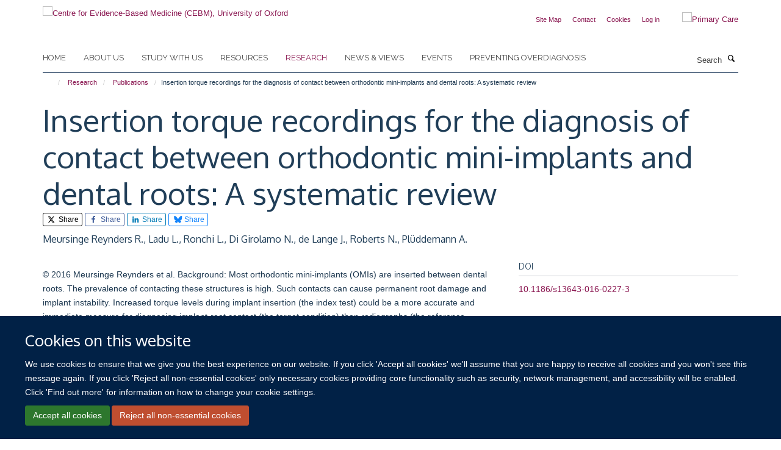

--- FILE ---
content_type: text/html;charset=utf-8
request_url: https://www.cebm.ox.ac.uk/research/publications/613129
body_size: 20879
content:
<!doctype html>
<html xmlns="http://www.w3.org/1999/xhtml" lang="en" xml:lang="en">

    <head><base href="https://www.cebm.ox.ac.uk/research/publications/613129/" />
        <meta charset="utf-8" />
        <meta name="viewport" content="width=device-width, initial-scale=1.0" />
        <meta name="apple-mobile-web-app-capable" content="yes" />
        <meta name="apple-mobile-web-app-title" content="Haiku" />
        
        <meta http-equiv="Content-Type" content="text/html; charset=utf-8" /><meta name="citation_title" content="Insertion torque recordings for the diagnosis of contact between orthodontic mini-implants and dental roots: A systematic review" /><meta name="citation_author" content="Meursinge Reynders R." /><meta name="citation_author" content="Ladu L." /><meta name="citation_author" content="Ronchi L." /><meta name="citation_author" content="Di Girolamo N." /><meta name="citation_author" content="de Lange J." /><meta name="citation_author" content="Roberts N." /><meta name="citation_author" content="Plüddemann A." /><meta name="citation_publication_date" content="2016/03/31" /><meta name="citation_journal_title" content="Systematic Reviews" /><meta name="citation_volume" content="5" /><meta content="© 2016 Meursinge Reynders et al. Background: Most orthodontic mini-implants (OMIs) are inserted between dental roots. The prevalence of contacting these structures is high. Such contacts can cause permanent root damage and implant instability. Increased torque levels during implant insertion (the index test) could be a more accurate and immediate measure for diagnosing implant-root contact (the target condition) than radiographs (the reference standard) and could ultimately lead to a reduction or elimination of X-ray exposure. To address this issue, we asked three questions: (1) whether OMIs with root contact had higher insertion torque values than those without, (2) what is the accuracy of the index test compared with the reference standard to diagnose the target condition and what are the adverse effects of the index test, and (3) whether intermediate torque values have clinical diagnostic utility. Methods: Methods were conducted according to our published protocol, which was based on the PRISMA-P 2015 statement. We applied broad spectrum eligibility criteria that included randomized and non-randomized studies on clinical, animal, and cadaver models. Not including such models would be unethical because it could slow down knowledge creation on the adverse effects of implant insertion. We conducted searches in more than 40 electronic databases including MEDLINE and 10 journals were hand-searched. Grey literature and reference lists were also searched. All research procedures were conducted independently by three reviewers. Authors of selected studies were contacted to obtain additional information. Outcomes on the three different research models were analysed separately. Systematic error was assessed with the Cochrane 'Risk of bias tool' for non-randomized studies. Results: One clinical, two animal, and two cadaver studies fulfilled the eligibility criteria of the first research question. All studies and subgroups demonstrated higher insertion torque values for OMIs with the target condition than those without. Mean differences (MD) between these effect estimates were statistically significant in one beagle model (MD, 4.64; 95 % CI, 3.50 to 5.79) and three subgroups of cadaver studies (MD, 2.70; 95 % CI, 1.42 to 3.98) (MD, 3.97; 95 % CI, 2.17 to 5.78) (MD, 0.93; 95 % CI, 0.67 to 1.20). Highest mean differences were identified in most self-drilling compared with pre-drilling groups. Clinical heterogeneity between studies was high, and many items were underreported. All studies except one cadaver study scored at least one domain as 'serious risk' of bias. No studies addressed the second research question. One cadaver study addressed the third question which showed the importance of recording torque levels during the entire implant insertion process. Responses of contacted authors were helpful, but often difficult to obtain. Implants fractured in one animal and in one cadaver model. Conclusions: All eligible studies scored higher insertion torque values for implants with root contact than those without, but none of these studies assessed the diagnostic accuracy of the index test. The inclusion of non-randomized and animal and cadaver models in this systematic review provided key findings that otherwise would have been wasted. Such studies are important in the context of the wide applicability of this test, the high prevalence of the target condition, and the underreporting of adverse effects of interventions. A protocol for a potential new diagnostic pathway was presented, and the importance of contacting authors was addressed. The applicability of the findings should be interpreted in the context of underreporting and the many limitations of the included studies." name="DC.description" /><meta content="© 2016 Meursinge Reynders et al. Background: Most orthodontic mini-implants (OMIs) are inserted between dental roots. The prevalence of contacting these structures is high. Such contacts can cause permanent root damage and implant instability. Increased torque levels during implant insertion (the index test) could be a more accurate and immediate measure for diagnosing implant-root contact (the target condition) than radiographs (the reference standard) and could ultimately lead to a reduction or elimination of X-ray exposure. To address this issue, we asked three questions: (1) whether OMIs with root contact had higher insertion torque values than those without, (2) what is the accuracy of the index test compared with the reference standard to diagnose the target condition and what are the adverse effects of the index test, and (3) whether intermediate torque values have clinical diagnostic utility. Methods: Methods were conducted according to our published protocol, which was based on the PRISMA-P 2015 statement. We applied broad spectrum eligibility criteria that included randomized and non-randomized studies on clinical, animal, and cadaver models. Not including such models would be unethical because it could slow down knowledge creation on the adverse effects of implant insertion. We conducted searches in more than 40 electronic databases including MEDLINE and 10 journals were hand-searched. Grey literature and reference lists were also searched. All research procedures were conducted independently by three reviewers. Authors of selected studies were contacted to obtain additional information. Outcomes on the three different research models were analysed separately. Systematic error was assessed with the Cochrane 'Risk of bias tool' for non-randomized studies. Results: One clinical, two animal, and two cadaver studies fulfilled the eligibility criteria of the first research question. All studies and subgroups demonstrated higher insertion torque values for OMIs with the target condition than those without. Mean differences (MD) between these effect estimates were statistically significant in one beagle model (MD, 4.64; 95 % CI, 3.50 to 5.79) and three subgroups of cadaver studies (MD, 2.70; 95 % CI, 1.42 to 3.98) (MD, 3.97; 95 % CI, 2.17 to 5.78) (MD, 0.93; 95 % CI, 0.67 to 1.20). Highest mean differences were identified in most self-drilling compared with pre-drilling groups. Clinical heterogeneity between studies was high, and many items were underreported. All studies except one cadaver study scored at least one domain as 'serious risk' of bias. No studies addressed the second research question. One cadaver study addressed the third question which showed the importance of recording torque levels during the entire implant insertion process. Responses of contacted authors were helpful, but often difficult to obtain. Implants fractured in one animal and in one cadaver model. Conclusions: All eligible studies scored higher insertion torque values for implants with root contact than those without, but none of these studies assessed the diagnostic accuracy of the index test. The inclusion of non-randomized and animal and cadaver models in this systematic review provided key findings that otherwise would have been wasted. Such studies are important in the context of the wide applicability of this test, the high prevalence of the target condition, and the underreporting of adverse effects of interventions. A protocol for a potential new diagnostic pathway was presented, and the importance of contacting authors was addressed. The applicability of the findings should be interpreted in the context of underreporting and the many limitations of the included studies." name="description" /><meta content="text/plain" name="DC.format" /><meta content="Publication" name="DC.type" /><meta content="2020-09-02T14:18:33+00:00" name="DC.date.modified" /><meta content="2020-09-02T14:18:33+00:00" name="DC.date.created" /><meta name="og:title" content="Insertion torque recordings for the diagnosis of contact between orthodontic mini-implants and dental roots: A systematic review" /><meta name="og:description" content="© 2016 Meursinge Reynders et al. Background: Most orthodontic mini-implants (OMIs) are inserted between dental roots. The prevalence of contacting these structures is high. Such contacts can cause permanent root damage and implant instability. Increased torque levels during implant insertion (the index test) could be a more accurate and immediate measure for diagnosing implant-root contact (the target condition) than radiographs (the reference standard) and could ultimately lead to a reduction or elimination of X-ray exposure. To address this issue, we asked three questions: (1) whether OMIs with root contact had higher insertion torque values than those without, (2) what is the accuracy of the index test compared with the reference standard to diagnose the target condition and what are the adverse effects of the index test, and (3) whether intermediate torque values have clinical diagnostic utility. Methods: Methods were conducted according to our published protocol, which was based on the PRISMA-P 2015 statement. We applied broad spectrum eligibility criteria that included randomized and non-randomized studies on clinical, animal, and cadaver models. Not including such models would be unethical because it could slow down knowledge creation on the adverse effects of implant insertion. We conducted searches in more than 40 electronic databases including MEDLINE and 10 journals were hand-searched. Grey literature and reference lists were also searched. All research procedures were conducted independently by three reviewers. Authors of selected studies were contacted to obtain additional information. Outcomes on the three different research models were analysed separately. Systematic error was assessed with the Cochrane 'Risk of bias tool' for non-randomized studies. Results: One clinical, two animal, and two cadaver studies fulfilled the eligibility criteria of the first research question. All studies and subgroups demonstrated higher insertion torque values for OMIs with the target condition than those without. Mean differences (MD) between these effect estimates were statistically significant in one beagle model (MD, 4.64; 95 % CI, 3.50 to 5.79) and three subgroups of cadaver studies (MD, 2.70; 95 % CI, 1.42 to 3.98) (MD, 3.97; 95 % CI, 2.17 to 5.78) (MD, 0.93; 95 % CI, 0.67 to 1.20). Highest mean differences were identified in most self-drilling compared with pre-drilling groups. Clinical heterogeneity between studies was high, and many items were underreported. All studies except one cadaver study scored at least one domain as 'serious risk' of bias. No studies addressed the second research question. One cadaver study addressed the third question which showed the importance of recording torque levels during the entire implant insertion process. Responses of contacted authors were helpful, but often difficult to obtain. Implants fractured in one animal and in one cadaver model. Conclusions: All eligible studies scored higher insertion torque values for implants with root contact than those without, but none of these studies assessed the diagnostic accuracy of the index test. The inclusion of non-randomized and animal and cadaver models in this systematic review provided key findings that otherwise would have been wasted. Such studies are important in the context of the wide applicability of this test, the high prevalence of the target condition, and the underreporting of adverse effects of interventions. A protocol for a potential new diagnostic pathway was presented, and the importance of contacting authors was addressed. The applicability of the findings should be interpreted in the context of underreporting and the many limitations of the included studies." /><meta name="og:url" content="https://www.cebm.ox.ac.uk/research/publications/613129" /><meta name="twitter:card" content="summary" /><meta name="twitter:site" content="@cebmoxford" /><meta name="twitter:title" content="Insertion torque recordings for the diagnosis of contact between orthodontic mini-implants and dental roots: A systematic review" /><meta name="twitter:description" content="© 2016 Meursinge Reynders et al. Background: Most orthodontic mini-implants (OMIs) are inserted between dental roots. The prevalence of contacting these structures is high. Such contacts can cause permanent root damage and implant instability. Increased torque levels during implant insertion (the index test) could be a more accurate and immediate measure for diagnosing implant-root contact (the target condition) than radiographs (the reference standard) and could ultimately lead to a reduction or elimination of X-ray exposure. To address this issue, we asked three questions: (1) whether OMIs with root contact had higher insertion torque values than those without, (2) what is the accuracy of the index test compared with the reference standard to diagnose the target condition and what are the adverse effects of the index test, and (3) whether intermediate torque values have clinical diagnostic utility. Methods: Methods were conducted according to our published protocol, which was based on the PRISMA-P 2015 statement. We applied broad spectrum eligibility criteria that included randomized and non-randomized studies on clinical, animal, and cadaver models. Not including such models would be unethical because it could slow down knowledge creation on the adverse effects of implant insertion. We conducted searches in more than 40 electronic databases including MEDLINE and 10 journals were hand-searched. Grey literature and reference lists were also searched. All research procedures were conducted independently by three reviewers. Authors of selected studies were contacted to obtain additional information. Outcomes on the three different research models were analysed separately. Systematic error was assessed with the Cochrane 'Risk of bias tool' for non-randomized studies. Results: One clinical, two animal, and two cadaver studies fulfilled the eligibility criteria of the first research question. All studies and subgroups demonstrated higher insertion torque values for OMIs with the target condition than those without. Mean differences (MD) between these effect estimates were statistically significant in one beagle model (MD, 4.64; 95 % CI, 3.50 to 5.79) and three subgroups of cadaver studies (MD, 2.70; 95 % CI, 1.42 to 3.98) (MD, 3.97; 95 % CI, 2.17 to 5.78) (MD, 0.93; 95 % CI, 0.67 to 1.20). Highest mean differences were identified in most self-drilling compared with pre-drilling groups. Clinical heterogeneity between studies was high, and many items were underreported. All studies except one cadaver study scored at least one domain as 'serious risk' of bias. No studies addressed the second research question. One cadaver study addressed the third question which showed the importance of recording torque levels during the entire implant insertion process. Responses of contacted authors were helpful, but often difficult to obtain. Implants fractured in one animal and in one cadaver model. Conclusions: All eligible studies scored higher insertion torque values for implants with root contact than those without, but none of these studies assessed the diagnostic accuracy of the index test. The inclusion of non-randomized and animal and cadaver models in this systematic review provided key findings that otherwise would have been wasted. Such studies are important in the context of the wide applicability of this test, the high prevalence of the target condition, and the underreporting of adverse effects of interventions. A protocol for a potential new diagnostic pathway was presented, and the importance of contacting authors was addressed. The applicability of the findings should be interpreted in the context of underreporting and the many limitations of the included studies." /><meta name="generator" content="Plone - http://plone.org" /><meta itemprop="url" content="https://www.cebm.ox.ac.uk/research/publications/613129" /><title>Insertion torque recordings for the diagnosis of contact between orthodontic mini-implants and dental roots: A systematic review — Centre for Evidence-Based Medicine (CEBM), University of Oxford</title>
        
        
        
        
        
    <link rel="stylesheet" type="text/css" media="screen" href="https://www.cebm.ox.ac.uk/portal_css/Turnkey%20Theme/resourcecollective.cookielawcookielaw-cachekey-ab646b0ca197a548bd9cc15f46e090a8.css" /><link rel="stylesheet" type="text/css" href="https://www.cebm.ox.ac.uk/portal_css/Turnkey%20Theme/themebootstrapcssselect2-cachekey-801329a0e586605a5889845696957860.css" /><link rel="stylesheet" type="text/css" href="https://www.cebm.ox.ac.uk/portal_css/Turnkey%20Theme/themebootstrapcssmagnific.popup-cachekey-27e2fd671b27deab9fcac0f40e42400c.css" /><link rel="stylesheet" type="text/css" media="screen" href="https://www.cebm.ox.ac.uk/portal_css/Turnkey%20Theme/resourcecollective.covercsscover-cachekey-678d7b38953f4e9683c548fa316b94d3.css" /><link rel="stylesheet" type="text/css" media="screen" href="https://www.cebm.ox.ac.uk/portal_css/Turnkey%20Theme/resourcehaiku.coveroverlays-cachekey-e940e3c5597c769f2b1cd5c9ae845b08.css" /><link rel="stylesheet" type="text/css" href="https://www.cebm.ox.ac.uk/portal_css/Turnkey%20Theme/resourcehaiku.coverhaiku.chooser-cachekey-e3af221086f0fb5ea6a557e8f8a8013f.css" /><link rel="stylesheet" type="text/css" href="https://www.cebm.ox.ac.uk/portal_css/Turnkey%20Theme/resourcehaiku.widgets.imagehaiku.image.widget-cachekey-330dfa38aa5ebdd3a53604f35653f138.css" /><link rel="stylesheet" type="text/css" media="screen" href="https://www.cebm.ox.ac.uk/++resource++haiku.core.vendor/prism.min.css" /><link rel="canonical" href="https://www.cebm.ox.ac.uk/research/publications/613129" /><link rel="search" href="https://www.cebm.ox.ac.uk/@@search" title="Search this site" /><link rel="shortcut icon" type="image/x-icon" href="https://www.cebm.ox.ac.uk/favicon.ico?v=4d4f3684-f9f8-11f0-be55-c7bc867cde1e" /><link rel="apple-touch-icon" href="https://www.cebm.ox.ac.uk/apple-touch-icon.png?v=4d4f3685-f9f8-11f0-be55-c7bc867cde1e" /><script type="text/javascript" src="https://www.cebm.ox.ac.uk/portal_javascripts/Turnkey%20Theme/resourcecollective.cookielawcookielaw_disabler-cachekey-b572073258fff1c1c99d85d5b9f75d23.js"></script><script type="text/javascript" src="https://www.cebm.ox.ac.uk/portal_javascripts/Turnkey%20Theme/themebootstrapjsvendorrespond-cachekey-196460eea8d3aaaeeedc3f35469f3509.js"></script><script type="text/javascript" src="https://www.cebm.ox.ac.uk/portal_javascripts/Turnkey%20Theme/resourceplone.app.jquery-cachekey-fd2c8ac5947828af11ef08ac409dd151.js"></script><script type="text/javascript" src="https://www.cebm.ox.ac.uk/portal_javascripts/Turnkey%20Theme/++theme++bootstrap/js/vendor/bootstrap.js"></script><script type="text/javascript" src="https://www.cebm.ox.ac.uk/portal_javascripts/Turnkey%20Theme/themebootstrapjspluginsvendorjquery.trunk8-cachekey-da9244ef758e921b9453a067ca0616af.js"></script><script type="text/javascript" src="https://www.cebm.ox.ac.uk/portal_javascripts/Turnkey%20Theme/plone_javascript_variables-cachekey-d857ce4dd6b6ef28972b0699d89cbbed.js"></script><script type="text/javascript" src="https://www.cebm.ox.ac.uk/portal_javascripts/Turnkey%20Theme/resourceplone.app.jquerytools-cachekey-e14a59941164b5c7975a2c1b2e2ceaaf.js"></script><script type="text/javascript" src="https://www.cebm.ox.ac.uk/portal_javascripts/Turnkey%20Theme/mark_special_links-cachekey-b951381c394042bfe1573498476c9e09.js"></script><script type="text/javascript" src="https://www.cebm.ox.ac.uk/portal_javascripts/Turnkey%20Theme/resourceplone.app.discussion.javascriptscomments-cachekey-e3759a3b289c1e3693d6c6de2f25342b.js"></script><script type="text/javascript" src="https://www.cebm.ox.ac.uk/portal_javascripts/Turnkey%20Theme/themebootstrapjspluginsvendorselect2-cachekey-44d598b6b4c3928c3b6ff96c0ec5daf4.js"></script><script type="text/javascript" src="https://www.cebm.ox.ac.uk/portal_javascripts/Turnkey%20Theme/++theme++bootstrap/js/plugins/vendor/jquery.html5-placeholder-shim.js"></script><script type="text/javascript" src="https://www.cebm.ox.ac.uk/portal_javascripts/Turnkey%20Theme/++theme++bootstrap/js/vendor/hammer.js"></script><script type="text/javascript" src="https://www.cebm.ox.ac.uk/portal_javascripts/Turnkey%20Theme/themebootstrapjspluginshaikujquery.navigation-portlets-cachekey-1f7ceda260fa85a7bbd338745928c324.js"></script><script type="text/javascript" src="https://www.cebm.ox.ac.uk/portal_javascripts/Turnkey%20Theme/themebootstrapjspluginsvendormasonry-cachekey-47f8b7b6680c0dd1210f479c33c93690.js"></script><script type="text/javascript" src="https://www.cebm.ox.ac.uk/portal_javascripts/Turnkey%20Theme/themebootstrapjspluginsvendorimagesloaded-cachekey-ddea62d587a3694b5e85644017485e0b.js"></script><script type="text/javascript" src="https://www.cebm.ox.ac.uk/portal_javascripts/Turnkey%20Theme/++theme++bootstrap/js/plugins/vendor/jquery.lazysizes.js"></script><script type="text/javascript" src="https://www.cebm.ox.ac.uk/portal_javascripts/Turnkey%20Theme/++theme++bootstrap/js/plugins/vendor/jquery.magnific.popup.js"></script><script type="text/javascript" src="https://www.cebm.ox.ac.uk/portal_javascripts/Turnkey%20Theme/themebootstrapjspluginsvendorjquery.toc-cachekey-5647046d31ee05116ba3d0b91c49e455.js"></script><script type="text/javascript" src="https://www.cebm.ox.ac.uk/portal_javascripts/Turnkey%20Theme/++theme++bootstrap/js/turnkey-various.js"></script><script type="text/javascript" src="https://www.cebm.ox.ac.uk/portal_javascripts/Turnkey%20Theme/resourcecollective.coverjsmain-cachekey-51e630ccc9f20e477bb67e75110390f7.js"></script><script type="text/javascript" src="https://www.cebm.ox.ac.uk/portal_javascripts/Turnkey%20Theme/resourcehaiku.mmenu.jsjquery.mmenu.all.min-cachekey-70472ad470af6f6d602f22d031382c11.js"></script><script type="text/javascript" src="https://www.cebm.ox.ac.uk/portal_javascripts/Turnkey%20Theme/resourcecollective.cookielawcookielaw_banner-cachekey-4ab9aa96bbefb0c5459184f4723af353.js"></script><script type="text/javascript">
        jQuery(function($){
            if (typeof($.datepicker) != "undefined"){
              $.datepicker.setDefaults(
                jQuery.extend($.datepicker.regional[''],
                {dateFormat: 'mm/dd/yy'}));
            }
        });
        </script><script>(function(w,d,s,l,i){w[l]=w[l]||[];w[l].push({'gtm.start':
new Date().getTime(),event:'gtm.js'});var f=d.getElementsByTagName(s)[0],
j=d.createElement(s),dl=l!='dataLayer'?'&l='+l:'';j.async=true;j.src=
'https://www.googletagmanager.com/gtm.js?id='+i+dl;f.parentNode.insertBefore(j,f);
})(window,document,'script','dataLayer','GTM-WSKCXPW');</script><script async="" src="https://www.googletagmanager.com/gtag/js?id=G-BK33HB0D2G"></script><script>
window.dataLayer = window.dataLayer || [];
function gtag(){dataLayer.push(arguments);}
gtag('js', new Date());
gtag('config', 'G-BK33HB0D2G');
</script><script type="text/javascript">
    $(function() {
        $('a[href^="mailto"]').click(function(){
            var email = $(this).attr('href').replace('mailto:', '');
            if (window.ga) {
                ga('send', 'event', 'Email', 'Link', email); }
            if (window.gtag) {
                gtag('event', 'Link', {
                    'event_category': 'Email',
                    'event_label': email }); }
        });
    });
</script><script type="text/javascript">
    $(function() {
        var extensions = ["avi", "css", "doc", "docx", "dmg", "eps", "exe", "jpg", "js", "mov", "mp3", "msi", "pdf", "png", "ppt", "pptx", "rar", "svg", "txt", "vsd", "vxd", "wma", "wmv", "xls", "xlsx", "zip"];
        var extensionsPattern = new RegExp('\.(('+extensions.join(')|(')+'))$$', 'g');
        $('a[href]').filter(function (){
            var href = $(this).attr('href');
            return href.match(extensionsPattern) || href.match(/\/@@download/g);
        }).click(function () {
            var link = $(this).attr('href');
            if (window.ga) {
                ga('send', 'event', 'File', 'Download', link); }
            if (window.gtag) {
                gtag('event', 'Download', {
                    'event_category': 'File',
                    'event_label': link }); }
        });
    });
</script><script type="text/javascript">
    $(function() {
        $('a.link-external, a[rel=external]').click(function(){
            var link = $(this).attr('href');
            if (window.ga) {
                ga('send', 'event', 'External', 'Link', link); }
            if (window.gtag) {
                gtag('event', 'Link', {
                    'event_category': 'External',
                    'event_label': link }); }
        });
    });
</script><script type="text/javascript" src="https://d1bxh8uas1mnw7.cloudfront.net/assets/embed.js"></script>
    <link href="https://www.cebm.ox.ac.uk/++theme++sublime-yankees/screen.css" rel="stylesheet" />
  
    <link href="https://www.cebm.ox.ac.uk/++theme++sublime-yankees/style.css" rel="stylesheet" />
  <style type="text/css" class="extra-css" id="global-extra-css">/* Full width carousel HSD-4917 */
@media screen and (min-width: 992px) {
  .haiku-slideshow.slideshow-default-full-width .carousel-inner .item .image img {
    object-fit: cover;
    object-position: center;
	height: 100%;
  }
  .haiku-slideshow.slideshow-default-full-width .carousel-inner .item {
	width: 100% !important;
	/* MN: see below
	height: 500px; */ /* Setting height to 400px */
  }
  .haiku-slideshow.slideshow-default-full-width .carousel-inner .item .image {
	width: 100% !important;
	/* MN: see below
	height: 500px; */ /* Setting height to 400px */
  }
  .haiku-slideshow.slideshow-default-full-width .carousel-inner .item .image img {
	object-fit: cover;
	object-position: center;
	height: 100%;
  }
}

#site__secondary-logo .logo-secondary {
    max-height: 90px;
    max-width: 90%;
}
/* End HSD-4917 */</style></head>

    <body class="template-view portaltype-publication site-Plone section-research subsection-publications subsection-publications-613129 userrole-anonymous no-toolbar mount-046" dir="ltr">
        <!-- Google Tag Manager (noscript) -->
<noscript><iframe src="https://www.googletagmanager.com/ns.html?id=GTM-WSKCXPW" height="0" width="0" style="display:none;visibility:hidden"></iframe></noscript>
<!-- End Google Tag Manager (noscript) -->
    <div id="cookienotification">

    <div class="container">
    
        <div class="row">
        
            <div class="col-md-12">
                <h2>
                    Cookies on this website
                </h2>
                
            </div>
        
            <div class="col-md-12">
                <p>
                    We use cookies to ensure that we give you the best experience on our website. If you click 'Accept all cookies' we'll assume that you are happy to receive all cookies and you won't see this message again. If you click 'Reject all non-essential cookies' only necessary cookies providing core functionality such as security, network management, and accessibility will be enabled. Click 'Find out more' for information on how to change your cookie settings.
                </p>
                
            </div>
    
            <div class="col-md-12">
                <a class="btn btn-success cookie-continue" href="https://www.cebm.ox.ac.uk/@@enable-cookies?&amp;came_from=https://www.cebm.ox.ac.uk/research/publications/613129">Accept all cookies</a>
                <a class="btn btn-danger cookie-disable" href="https://www.cebm.ox.ac.uk/@@disable-cookies?came_from=https://www.cebm.ox.ac.uk/research/publications/613129">Reject all non-essential cookies</a>
                
            </div> 
            
        </div>
    
    </div>
     
</div><div id="site-wrapper" class="container-fluid">

            <div class="modal fade" id="modal" tabindex="-1" role="dialog" aria-hidden="true"></div>

            

            

            <div id="site-header" class="container">

                <div id="site-status"></div>

                

                <header class="row">
                    <div class="col-xs-10 col-sm-6">
                        <a id="primary-logo" title="Centre for Evidence-Based Medicine (CEBM), University of Oxford" href="https://www.cebm.ox.ac.uk"><img src="https://www.cebm.ox.ac.uk/images/site-logos/cebm_web.png" alt="Centre for Evidence-Based Medicine (CEBM), University of Oxford" /></a>
                    </div>
                    <div class="col-sm-6 hidden-xs">
                        <div class="heading-spaced">
                            <div id="site__secondary-logo">
                                
        <a href="https://www.phc.ox.ac.uk" title="Primary Care" target="_blank" rel="noopener"><img src="https://www.cebm.ox.ac.uk/images/site-logos/nuffield_primary_care_oxfordrgb.png" alt="Primary Care" class="img-responsive logo-secondary" /></a>
    
                            </div>
                            <div id="site-actions">

        <ul class="list-unstyled list-inline text-right">
    
            
    
            
                
                    <li id="siteaction-sitemap">
                        <a href="https://www.cebm.ox.ac.uk/sitemap" title="" accesskey="3">Site Map</a>
                    </li>
                
            
            
                
                    <li id="siteaction-contact">
                        <a href="https://www.cebm.ox.ac.uk/contact-info" title="" accesskey="9">Contact</a>
                    </li>
                
            
            
                
                    <li id="siteaction-cookie-policy">
                        <a href="https://www.cebm.ox.ac.uk/cookies" title="" accesskey="">Cookies</a>
                    </li>
                
            
            
                
                    <li id="siteaction-login">
                        <a href="https://www.cebm.ox.ac.uk/Shibboleth.sso/Login?target=https://www.cebm.ox.ac.uk/shibboleth_loggedin?came_from=https://www.cebm.ox.ac.uk/research/publications/613129" title="" accesskey="">Log in</a>
                    </li>
                
            
    
        </ul>
    </div>
                        </div>
                    </div>
                    <div class="col-xs-2 visible-xs">
                        <a href="#mmenu" role="button" class="btn btn-default" aria-label="Toggle menu">
                            <i class="glyphicon glyphicon-menu"></i>
                        </a>
                    </div>
                </header>

                <nav role="navigation">
                    <div class="row">
                        <div class="col-sm-10">
                            <div id="site-bar" class="collapse navbar-collapse">

	    <ul class="nav navbar-nav">

            

	            <li class="dropdown" id="portaltab-index_html">
	                <a href="https://www.cebm.ox.ac.uk" title="" data-toggle="">Home</a>
                    
	            </li>

            
            

	            <li class="dropdown" id="portaltab-about-us">
	                <a href="https://www.cebm.ox.ac.uk/about-us" title="" data-toggle="" data-hover="dropdown">About us</a>
                    <ul class="dropdown-menu" role="menu">
                        
                            <li>
                                <a href="https://www.cebm.ox.ac.uk/about-us/about-cebm" title="">About us</a>
                            </li>
                        
                        
                            <li>
                                <a href="https://www.cebm.ox.ac.uk/about-us/team" title="">Who we are</a>
                            </li>
                        
                        
                            <li>
                                <a href="https://www.cebm.ox.ac.uk/about-us/our-history" title="">Our history</a>
                            </li>
                        
                        
                            <li>
                                <a href="https://www.cebm.ox.ac.uk/about-us/benefactors-and-patrons" title="">Benefactors and patrons</a>
                            </li>
                        
                        
                            <li>
                                <a href="https://www.cebm.ox.ac.uk/about-us/david-sackett-fellowship-2022" title="">David Sackett Fellowship 2022</a>
                            </li>
                        
                        
                            <li>
                                <a href="https://www.cebm.ox.ac.uk/about-us/doug-altman-scholars-2019" title="">Doug Altman Scholarship</a>
                            </li>
                        
                        
                            <li>
                                <a href="https://www.cebm.ox.ac.uk/about-us/tebm-30th-anniversary-award" title="">TEBM 30th Anniversary Award</a>
                            </li>
                        
                        
                            <li>
                                <a href="https://www.cebm.ox.ac.uk/about-us/contact-us" title="">Contact us</a>
                            </li>
                        
                    </ul>
	            </li>

            
            

	            <li class="dropdown" id="portaltab-study-with-us">
	                <a href="https://www.cebm.ox.ac.uk/study-with-us" title="" data-toggle="" data-hover="dropdown">Study with us</a>
                    <ul class="dropdown-menu" role="menu">
                        
                            <li>
                                <a href="https://www.cebm.ox.ac.uk/study-with-us/tutor-expertise-research-and-supervision" title="">Tutor expertise: research and supervision</a>
                            </li>
                        
                        
                            <li>
                                <a href="https://www.cebm.ox.ac.uk/study-with-us/ebhc-study-routes-overview" title="">EBHC Study Routes Overview</a>
                            </li>
                        
                        
                            <li>
                                <a href="https://www.cebm.ox.ac.uk/study-with-us/the-msc-to-dphil-journey" title="">The Masters to DPhil journey</a>
                            </li>
                        
                        
                            <li>
                                <a href="https://www.cebm.ox.ac.uk/study-with-us/oxford-medical-school-1" title="">Oxford Medical School</a>
                            </li>
                        
                    </ul>
	            </li>

            
            

	            <li class="dropdown" id="portaltab-resources">
	                <a href="https://www.cebm.ox.ac.uk/resources" title="" data-toggle="" data-hover="dropdown">Resources</a>
                    <ul class="dropdown-menu" role="menu">
                        
                            <li>
                                <a href="https://www.cebm.ox.ac.uk/resources/resource" title="">Resources</a>
                            </li>
                        
                        
                            <li>
                                <a href="https://www.cebm.ox.ac.uk/resources/ebm-tools" title="">EBM tools</a>
                            </li>
                        
                        
                            <li>
                                <a href="https://www.cebm.net/oxford-covid-19-evidence-service/" title="">COVID-19 Evidence Service</a>
                            </li>
                        
                        
                            <li>
                                <a href="https://www.cebm.ox.ac.uk/resources/levels-of-evidence" title="">Levels of evidence</a>
                            </li>
                        
                        
                            <li>
                                <a href="https://www.cebm.ox.ac.uk/resources/data-extraction-tips-meta-analysis" title="">Data extraction tips for meta-analysis</a>
                            </li>
                        
                        
                            <li>
                                <a href="https://www.cebm.ox.ac.uk/resources/reports" title="">Reports</a>
                            </li>
                        
                        
                            <li>
                                <a href="https://www.cebm.ox.ac.uk/resources/top-tips" title="">Top tips</a>
                            </li>
                        
                    </ul>
	            </li>

            
            

	            <li class="dropdown active" id="portaltab-research">
	                <a href="https://www.cebm.ox.ac.uk/research" title="" data-toggle="" data-hover="dropdown">Research</a>
                    <ul class="dropdown-menu" role="menu">
                        
                            <li>
                                <a href="https://www.cebm.ox.ac.uk/research/copy_of_about-our-research2" title="">About our research</a>
                            </li>
                        
                        
                            <li>
                                <a href="https://www.cebm.ox.ac.uk/research/projects" title="">Projects</a>
                            </li>
                        
                        
                            <li>
                                <a href="https://www.cebm.ox.ac.uk/research/publications" title="">Publications</a>
                            </li>
                        
                        
                            <li>
                                <a href="https://www.cebm.ox.ac.uk/research/evidence-based-health-care-podcasts" title="">Evidence-Based Health Care podcasts</a>
                            </li>
                        
                        
                            <li>
                                <a href="https://www.cebm.ox.ac.uk/research/shared-research-from-our-ebhc-dphil-students" title="">Evidence Resonates: EBHC DPhil research</a>
                            </li>
                        
                    </ul>
	            </li>

            
            

	            <li class="dropdown" id="portaltab-news">
	                <a href="https://www.cebm.ox.ac.uk/news" title="" data-toggle="" data-hover="dropdown">News &amp; views</a>
                    <ul class="dropdown-menu" role="menu">
                        
                            <li>
                                <a href="https://www.cebm.ox.ac.uk/news/news-and-views" title="">News and views</a>
                            </li>
                        
                        
                            <li>
                                <a href="https://www.cebm.ox.ac.uk/news/cebm-in-the-news" title="">CEBM in the news</a>
                            </li>
                        
                        
                            <li>
                                <a href="https://www.cebm.ox.ac.uk/news/podcasts" title="">Podcasts</a>
                            </li>
                        
                    </ul>
	            </li>

            
            

	            <li class="dropdown" id="portaltab-upcoming-events">
	                <a href="https://www.cebm.ox.ac.uk/upcoming-events" title="" data-toggle="">Events</a>
                    
	            </li>

            
            

	            <li class="dropdown" id="portaltab-preventing-overdiagnosis">
	                <a href="https://www.cebm.ox.ac.uk/preventing-overdiagnosis" title="" data-toggle="">Preventing Overdiagnosis</a>
                    
	            </li>

            

            

	    </ul>

    </div>
                        </div>
                        <div class="col-sm-2">
                            <form action="https://www.cebm.ox.ac.uk/@@search" id="site-search" class="form-inline" role="form">
                                <div class="input-group">
                                    <label class="sr-only" for="SearchableText">Search</label>
                                    <input type="text" class="form-control" name="SearchableText" id="SearchableText" placeholder="Search" />
                                    <span class="input-group-btn">
                                        <button class="btn" type="submit" aria-label="Search"><i class="glyphicon-search"></i></button>
                                    </span>
                                </div>
                            </form>
                        </div>
                    </div>
                </nav>

                <div class="container">
                    <div class="row">
                        <div class="col-md-12">
                            <ol class="breadcrumb" id="site-breadcrumbs"><li><a title="Home" href="https://www.cebm.ox.ac.uk"><span class="glyphicon glyphicon-home"></span></a></li><li><a href="https://www.cebm.ox.ac.uk/research">Research</a></li><li><a href="https://www.cebm.ox.ac.uk/research/publications">Publications</a></li><li class="active">Insertion torque recordings for the diagnosis of contact between orthodontic mini-implants and dental roots: A systematic review</li></ol>
                        </div>
                    </div>
                </div>

            </div>

            <div id="content" class="container ">

                            

                            

            

        <div itemscope="" itemtype="http://schema.org/Thing">

            <meta itemprop="url" content="https://www.cebm.ox.ac.uk/research/publications/613129" />

            
                <div id="above-page-header">
    

</div>
            

            
                
                
                    
                        <div class="page-header">
                            <div class="row">
                                    
                                <div class="col-xs-12 col-sm-12">
                                    
                                    
                                        <h1>
                                            <span itemprop="name">Insertion torque recordings for the diagnosis of contact between orthodontic mini-implants and dental roots: A systematic review</span>
                                            <small>
                                                
                                            </small>
                                        </h1>
                                    
                                    
                                    
                    <div id="below-page-title">

    <div class="social-sharing">

        
            <a href="http://twitter.com/intent/tweet?text=Insertion%20torque%20recordings%20for%20the%20diagnosis%20of%20contact%20between%20orthodontic%20mini-implants%20and%20dental%20roots%3A%20A%20systematic%20review&amp;url=https%3A//www.cebm.ox.ac.uk/research/publications/613129" title="X" class="btn btn-xs btn-twitter" target="_blank" rel="noopener">
                    <i class="glyphicon-twitter"></i>
                        Share
            </a>
        
        
            <a href="http://www.facebook.com/sharer/sharer.php?u=https%3A//www.cebm.ox.ac.uk/research/publications/613129&amp;title=Insertion%20torque%20recordings%20for%20the%20diagnosis%20of%20contact%20between%20orthodontic%20mini-implants%20and%20dental%20roots%3A%20A%20systematic%20review" title="Facebook" class="btn btn-xs btn-facebook" target="_blank" rel="noopener">
                    <i class="glyphicon-facebook"></i>
                        Share
            </a>
        
        
            <a href="http://www.linkedin.com/shareArticle?mini=true&amp;url=https%3A//www.cebm.ox.ac.uk/research/publications/613129&amp;title=Insertion%20torque%20recordings%20for%20the%20diagnosis%20of%20contact%20between%20orthodontic%20mini-implants%20and%20dental%20roots%3A%20A%20systematic%20review&amp;summary=&amp;source=" title="Linkedin" class="btn btn-xs btn-linkedin" target="_blank" rel="noopener">
                    <i class="glyphicon-linkedin"></i>
                        Share
            </a>
        
        
            <a href="https://bsky.app/intent/compose?text=Insertion%20torque%20recordings%20for%20the%20diagnosis%20of%20contact%20between%20orthodontic%20mini-implants%20and%20dental%20roots%3A%20A%20systematic%20review%0Ahttps%3A//www.cebm.ox.ac.uk/research/publications/613129" title="Bluesky" class="btn btn-xs btn-bluesky" target="_blank" rel="noopener">
                    <i class="glyphicon-bluesky"></i>
                        Share
            </a>
        

    </div>


</div>
                    <h5 style="margin:10px 0">Meursinge Reynders R., Ladu L., Ronchi L., Di Girolamo N., de Lange J., Roberts N., Plüddemann A.</h5>
                
                                    
                                </div>
                                    
                                
                                            
                            </div>
                        </div>
                    
                    
                    
                    
                 
            

            
                <div id="below-page-header"></div>
            

            
                <div id="above-page-content"></div>
            

            
                <div class="row">
        
                    <div id="site-content" class="col-sm-8">

                        

                            
                                
                            

                            
                                
                            

                            
                                
                                    
                                
                            
            
                            <div class="row">
                                <div id="site-content-body" class="col-sm-12">
            
                                    
                
                    
                        <div class="row">
                            <div class="col-sm-12">
                                <div class="altmetric-embed" data-badge-details="right" data-badge-type="donut" data-doi="10.1186/s13643-016-0227-3" data-hide-no-mentions="true" data-link-target="_blank"></div>
                            </div>
                            <script type="text/javascript">
                                _altmetric_embed_init();
                            </script>
                        </div>
                    
                    
                    <div class="row">
                        <div class="col-sm-4">
                            
                        </div>
                        <div class="col-sm-12">
                           <p style="margin-top:0">© 2016 Meursinge Reynders et al. Background: Most orthodontic mini-implants (OMIs) are inserted between dental roots. The prevalence of contacting these structures is high. Such contacts can cause permanent root damage and implant instability. Increased torque levels during implant insertion (the index test) could be a more accurate and immediate measure for diagnosing implant-root contact (the target condition) than radiographs (the reference standard) and could ultimately lead to a reduction or elimination of X-ray exposure. To address this issue, we asked three questions: (1) whether OMIs with root contact had higher insertion torque values than those without, (2) what is the accuracy of the index test compared with the reference standard to diagnose the target condition and what are the adverse effects of the index test, and (3) whether intermediate torque values have clinical diagnostic utility. Methods: Methods were conducted according to our published protocol, which was based on the PRISMA-P 2015 statement. We applied broad spectrum eligibility criteria that included randomized and non-randomized studies on clinical, animal, and cadaver models. Not including such models would be unethical because it could slow down knowledge creation on the adverse effects of implant insertion. We conducted searches in more than 40 electronic databases including MEDLINE and 10 journals were hand-searched. Grey literature and reference lists were also searched. All research procedures were conducted independently by three reviewers. Authors of selected studies were contacted to obtain additional information. Outcomes on the three different research models were analysed separately. Systematic error was assessed with the Cochrane 'Risk of bias tool' for non-randomized studies. Results: One clinical, two animal, and two cadaver studies fulfilled the eligibility criteria of the first research question. All studies and subgroups demonstrated higher insertion torque values for OMIs with the target condition than those without. Mean differences (MD) between these effect estimates were statistically significant in one beagle model (MD, 4.64; 95 % CI, 3.50 to 5.79) and three subgroups of cadaver studies (MD, 2.70; 95 % CI, 1.42 to 3.98) (MD, 3.97; 95 % CI, 2.17 to 5.78) (MD, 0.93; 95 % CI, 0.67 to 1.20). Highest mean differences were identified in most self-drilling compared with pre-drilling groups. Clinical heterogeneity between studies was high, and many items were underreported. All studies except one cadaver study scored at least one domain as 'serious risk' of bias. No studies addressed the second research question. One cadaver study addressed the third question which showed the importance of recording torque levels during the entire implant insertion process. Responses of contacted authors were helpful, but often difficult to obtain. Implants fractured in one animal and in one cadaver model. Conclusions: All eligible studies scored higher insertion torque values for implants with root contact than those without, but none of these studies assessed the diagnostic accuracy of the index test. The inclusion of non-randomized and animal and cadaver models in this systematic review provided key findings that otherwise would have been wasted. Such studies are important in the context of the wide applicability of this test, the high prevalence of the target condition, and the underreporting of adverse effects of interventions. A protocol for a potential new diagnostic pathway was presented, and the importance of contacting authors was addressed. The applicability of the findings should be interpreted in the context of underreporting and the many limitations of the included studies.</p>
                        </div>
                    </div>
                
                                    
                                </div>
            
                                
            
                            </div>
            
                            
                    <p>
                        
                        <a role="button" title="Original publication" class="btn btn-default" target="_blank" rel="noopener" href="http://doi.org/10.1186/s13643-016-0227-3">Original publication</a>
                        
                    </p>

                    
                
                        
        
                    </div>
        
                    <div class="site-sidebar col-sm-4">
        
                        <div id="aside-page-content"></div>
              
                        

                    
                        <h5 class="publication-lead">DOI</h5>
                        <p>
                            <a href="http://doi.org/10.1186/s13643-016-0227-3" target="_blank" rel="noopener">10.1186/s13643-016-0227-3</a>
                        </p>
                    

                    
                        <h5 class="publication-lead">Type</h5>
                        <p>Journal article</p>
                    

                    
                        <h5 class="publication-lead">Journal</h5>
                        <p>Systematic Reviews</p>
                    

                    

                    

                    

                    
                        <h5 class="publication-lead">Publication Date</h5>
                        <p>31/03/2016</p>
                    

                    
                        <h5 class="publication-lead">Volume</h5>
                        <p>5</p>
                    

                    

                    

                    

                    

                
        
                    </div>
        
                </div>
            

            
                <div id="below-page-content"></div>
            
            
        </div>

    

        
                        </div>

            <footer id="site-footer" class="container" itemscope="" itemtype="http://schema.org/WPFooter">
        <hr />
        


    <div class="social-following item-actions brand-icons">
        
            
        
        <a href="https://twitter.com/cebmoxford" title="Follow us on X">
            <i class="glyphicon-twitter" aria-label="X"></i>
        </a>
    
    
        
        
            
        
        <a href="https://twitter.com/OxEBHC" title="Follow us on X">
            <i class="glyphicon-twitter" aria-label="X"></i>
        </a>
    
    
        
        
            
        
        <a href="https://www.linkedin.com/company/centre-for-evidence-based-medicine-university-of-oxford/" title="Follow us on Linkedin">
            <i class="glyphicon-linkedin" aria-label="Linkedin"></i>
        </a>
    
    
        
        
            
        
        <a href="https://www.youtube.com/channel/UCier2CaQeEuW1JOBn67ECjg" title="Follow us on Youtube">
            <i class="glyphicon-youtube" aria-label="Youtube"></i>
        </a>
    
    
        
        
            
        
        <a href="https://bsky.app/profile/cebmoxford.bsky.social" title="Follow us on Bluesky">
            <i class="glyphicon-bluesky" aria-label="Bluesky"></i>
        </a>
    
    
        
    </div>





    <div class="row" style="margin-bottom:20px">

        <div class="col-md-4">
            
                <a id="footer-logo" target="_blank" rel="noopener" href="https://www.phc.ox.ac.uk" title="Nuffield Department of Primary Care Health Sciences">
                    <img src="https://www.cebm.ox.ac.uk/images/site-logos/nuffield_primary_care_rgb.jpg" alt="" class="img-responsive logo-footer" />
                </a>
            
        </div>

        <div class="col-md-8">
            
                <div id="site-copyright">
                    ©
                    2026
                    University of Oxford. All blog posts and resources are published under a CC BY 4.0 license.
                </div>
            
            
                <ul id="footer-nav" class="list-inline">
                    
                        <li>
                            <a href="https://www.cebm.ox.ac.uk/news/views-disclaimer" target="_blank" rel="noopener">Views disclaimer</a>
                        </li>
                    
                    
                        <li>
                            <a href="https://www.cebm.ox.ac.uk/news/blog-moderation" target="_blank" rel="noopener">Blog moderation</a>
                        </li>
                    
                    
                        <li>
                            <a href="http://www.admin.ox.ac.uk/foi" target="_blank" rel="noopener">Freedom of Information</a>
                        </li>
                    
                    
                        <li>
                            <a href="https://www.cebm.ox.ac.uk/data-privacy" target="_blank" rel="noopener">Privacy Policy</a>
                        </li>
                    
                    
                        <li>
                            <a href="http://www.ox.ac.uk/copyright" target="_blank" rel="noopener">Copyright Statement</a>
                        </li>
                    
                    
                        <li>
                            <a href="https://www.cebm.ox.ac.uk/accessibility" target="_blank" rel="noopener">Accessibility Statement</a>
                        </li>
                    
                </ul>
            
        </div>
    </div>





    <div id="site-actions-footer" class="visible-xs-block" style="margin:20px 0">

        <ul class="list-unstyled list-inline text-center">

            
                
                    <li id="siteaction-sitemap">
                        <a href="https://www.cebm.ox.ac.uk/sitemap" title="Site Map" accesskey="3">Site Map</a>
                    </li>
                
            
            
                
                    <li id="siteaction-contact">
                        <a href="https://www.cebm.ox.ac.uk/contact-info" title="Contact" accesskey="9">Contact</a>
                    </li>
                
            
            
                
                    <li id="siteaction-cookie-policy">
                        <a href="https://www.cebm.ox.ac.uk/cookies" title="Cookies" accesskey="">Cookies</a>
                    </li>
                
            
            
                
                    <li id="siteaction-login">
                        <a href="https://www.cebm.ox.ac.uk/Shibboleth.sso/Login?target=https://www.cebm.ox.ac.uk/shibboleth_loggedin?came_from=https://www.cebm.ox.ac.uk/research/publications/613129" title="Log in" accesskey="">Log in</a>
                    </li>
                
            

        </ul>
    </div>









    



    </footer>

        </div><div id="haiku-mmenu">

            <nav id="mmenu" data-counters="true" data-searchfield="true" data-title="Menu" data-search="true">
                <ul>
                    <li>


    <a href="https://www.cebm.ox.ac.uk/front-page" class="state-published" title="The Oxford Centre for Evidence-Based Medicine (CEBM) develops, teaches, promotes and disseminates better evidence for healthcare.">
        <span>Home</span>
    </a>

</li>
<li>


    <a href="https://www.cebm.ox.ac.uk/about-us" class="state-published" title="The University of Oxford's Centre for Evidence-Based Medicine develops, teaches, promotes and disseminates better evidence for healthcare.">
        <span>About us</span>
    </a>

<ul>
<li>


    <a href="https://www.cebm.ox.ac.uk/about-us/about-cebm" class="state-published" title="About the Centre for Evidence-Based Medicine.">
        <span>About us</span>
    </a>

</li>
<li>


    <a href="https://www.cebm.ox.ac.uk/about-us/our-history" class="state-published" title="">
        <span>Our history</span>
    </a>

</li>
<li>


    <a href="https://www.cebm.ox.ac.uk/about-us/team" class="state-published" title="">
        <span>Who we are</span>
    </a>

</li>
<li>


    <a href="https://www.cebm.ox.ac.uk/about-us/benefactors-and-patrons" class="state-published" title="The CEBM thanks its major benefactors for their generosity and support">
        <span>Benefactors and patrons</span>
    </a>

</li>
<li>


    <a href="https://www.cebm.ox.ac.uk/about-us/consulting-services" class="state-published" title="Closing the gap between best evidence and best practice in healthcare">
        <span>Consulting services</span>
    </a>

</li>
<li>


    <a href="https://www.cebm.ox.ac.uk/about-us/contact-us" class="state-published" title="">
        <span>Contact us</span>
    </a>

</li>
<li>


    <a href="https://www.cebm.ox.ac.uk/about-us/celebrating-30-years-of-teaching-evidence-based-medicine" class="state-published" title="">
        <span>Celebrating 30 years of Teaching Evidence-Based Medicine</span>
    </a>

</li>
<li>


    <a href="https://www.cebm.ox.ac.uk/about-us/david-sackett-fellowship-2022" class="state-published" title="">
        <span>David Sackett Fellowship 2022</span>
    </a>

</li>
<li>


    <a href="https://www.cebm.ox.ac.uk/about-us/doug-altman-scholars-2019" class="state-published" title="">
        <span>Doug Altman Scholarship</span>
    </a>

</li>
<li>


    <a href="https://www.cebm.ox.ac.uk/about-us/tebm-30th-anniversary-award" class="state-published" title="">
        <span>TEBM 30th Anniversary Award</span>
    </a>

</li>

</ul>
</li>
<li>


    <a href="https://www.cebm.ox.ac.uk/study-with-us" class="state-published" title="Postgraduate programmes in Evidence-Based Health Care, offering full-time and part-time courses and professional training.">
        <span>Study with us</span>
    </a>

<ul>
<li>


    <a href="https://www.cebm.ox.ac.uk/study-with-us/study-with-us" class="state-published" title="Evidence-Based Health Care courses at the Centre for Evidence-Based Medicine.">
        <span>Study with us 2025</span>
    </a>

</li>
<li>


    <a href="https://www.cebm.ox.ac.uk/study-with-us/ebhc-faqs" class="state-published" title="Frequently asked questions about the Evidence-Based Health Care Programme">
        <span>EBHC FAQs</span>
    </a>

<ul>
<li>


    <a href="https://www.cebm.ox.ac.uk/study-with-us/ebhc-faqs/what-is-the-price-difference-between-credit-and-non-credit-bearing-modules" class="state-published" title="">
        <span>What is the price difference between credit and non-credit bearing modules?</span>
    </a>

</li>
<li>


    <a href="https://www.cebm.ox.ac.uk/study-with-us/ebhc-faqs/are-msc-applicants-eligible-for-research-council-funding" class="state-published" title="">
        <span>Are MSc applicants eligible for Research Council Funding?</span>
    </a>

</li>
<li>


    <a href="https://www.cebm.ox.ac.uk/study-with-us/ebhc-faqs/whats-the-difference-between-the-annual-award-fee-the-module-course-fee-and-the-dissertation-fee" class="state-published" title="">
        <span>What's the difference between the Annual Award Fee, the Module/Course Fee, and the Dissertation Fee?</span>
    </a>

</li>
<li>


    <a href="https://www.cebm.ox.ac.uk/study-with-us/ebhc-faqs/is-accommodation-included-in-the-price-of-the-courses" class="state-published" title="">
        <span>Is accommodation included in the price of the courses?</span>
    </a>

</li>
<li>


    <a href="https://www.cebm.ox.ac.uk/study-with-us/ebhc-faqs/can-a-university-loan-be-used-to-fund-the-course-fees" class="state-published" title="">
        <span>Can a University Loan be used to fund the course fees?</span>
    </a>

</li>
<li>


    <a href="https://www.cebm.ox.ac.uk/study-with-us/ebhc-faqs/is-the-price-of-completing-one-of-the-fully-online-courses-the-same-as-the-oxford-week-blended-courses" class="state-published" title="">
        <span>Is the price of completing one of the fully online courses the same as the 'Oxford week' blended courses?</span>
    </a>

</li>
<li>


    <a href="https://www.cebm.ox.ac.uk/study-with-us/ebhc-faqs/are-award-course-and-dissertation-fees-the-same-every-year" class="state-published" title="">
        <span>Are Award, Course and Dissertation  fees the same every year?</span>
    </a>

</li>
<li>


    <a href="https://www.cebm.ox.ac.uk/study-with-us/ebhc-faqs/how-can-i-find-out-if-this-programme-is-a-good-fit-for-my-specific-research-and-career-development-interests" class="state-published" title="">
        <span>How can I find out if this programme is a good fit for my specific research and career development interests?</span>
    </a>

</li>
<li>


    <a href="https://www.cebm.ox.ac.uk/study-with-us/ebhc-faqs/what-kind-of-project-do-people-do-for-their-msc-dissertation" class="state-published" title="">
        <span>What kind of project do people do for their MSc Dissertation?</span>
    </a>

</li>
<li>


    <a href="https://www.cebm.ox.ac.uk/study-with-us/ebhc-faqs/can-a-short-courses-completed-for-credit-count-towards-a-masters-award-if-enrolled-at-a-later-date" class="state-published" title="">
        <span>Can a short courses completed 'For Credit', count towards a Masters award if enrolled at a later date?</span>
    </a>

</li>
<li>


    <a href="https://www.cebm.ox.ac.uk/study-with-us/ebhc-faqs/will-i-get-a-formal-oxford-university-certificate-for-completing-one-of-the-short-courses" class="state-published" title="">
        <span>Will I get  a formal Oxford University Certificate for completing one of the short courses?</span>
    </a>

</li>
<li>


    <a href="https://www.cebm.ox.ac.uk/study-with-us/ebhc-faqs/can-the-programme-be-completed-entirely-online-without-attending-oxford" class="state-published" title="">
        <span>Can the programme be completed entirely online without attending Oxford?</span>
    </a>

</li>
<li>


    <a href="https://www.cebm.ox.ac.uk/study-with-us/ebhc-faqs/will-i-have-an-oxford-email-address-for-the-duration-of-my-studies" class="state-published" title="">
        <span>Will I have an Oxford Email address for the duration of my studies?</span>
    </a>

</li>
<li>


    <a href="https://www.cebm.ox.ac.uk/study-with-us/ebhc-faqs/how-are-courses-modules-assessed" class="state-published" title="">
        <span>How are Courses/Modules assessed?</span>
    </a>

</li>
<li>


    <a href="https://www.cebm.ox.ac.uk/study-with-us/ebhc-faqs/how-many-contact-hours-are-there-in-the-face-to-face-oxford-weeks" class="state-published" title="">
        <span>How many contact hours are there in the face to face 'Oxford weeks'?</span>
    </a>

</li>
<li>


    <a href="https://www.cebm.ox.ac.uk/study-with-us/ebhc-faqs/what-kind-of-time-commitment-is-required-in-order-to-undertake-the-dissertation-element-of-the-msc-programme" class="state-published" title="">
        <span>What kind of time commitment is required  in order to undertake the dissertation element of the MSc programme?</span>
    </a>

</li>
<li>


    <a href="https://www.cebm.ox.ac.uk/study-with-us/ebhc-faqs/what-are-the-maximum-and-minimum-number-of-years-the-msc-pgcert-and-pgdip-programmes-can-be-completed-in" class="state-published" title="">
        <span>What are the maximum and minimum number of years the MSc, PgCert, and PgDip programmes can be completed in?</span>
    </a>

</li>
<li>


    <a href="https://www.cebm.ox.ac.uk/study-with-us/ebhc-faqs/what-is-the-difference-between-completing-a-professional-short-course-for-credit-or-not-for-credit" class="state-published" title="">
        <span>What is the difference between completing a professional short course 'for credit' or 'not for credit'?</span>
    </a>

</li>
<li>


    <a href="https://www.cebm.ox.ac.uk/study-with-us/ebhc-faqs/where-can-i-find-the-dates-when-all-the-modules-short-courses-are-running" class="state-published" title="">
        <span>Where can I find the dates when all the modules/ short courses are running?</span>
    </a>

</li>
<li>


    <a href="https://www.cebm.ox.ac.uk/study-with-us/ebhc-faqs/can-the-msc-be-completed-in-one-year" class="state-published" title="">
        <span>Can the MSc be completed in one year?</span>
    </a>

</li>
<li>


    <a href="https://www.cebm.ox.ac.uk/study-with-us/ebhc-faqs/does-the-mode-of-delivery-still-allow-you-to-be-able-to-work-full-time" class="state-published" title="">
        <span>Does the mode of delivery still allow you to be able to work full time?</span>
    </a>

</li>
<li>


    <a href="https://www.cebm.ox.ac.uk/study-with-us/ebhc-faqs/is-there-a-minimum-or-maximum-number-of-modules-required-per-year-as-part-of-the-msc" class="state-published" title="">
        <span>Is there a minimum or maximum number of modules required per year as part of the MSc?</span>
    </a>

</li>
<li>


    <a href="https://www.cebm.ox.ac.uk/study-with-us/ebhc-faqs/do-modules-short-courses-run-more-than-once-a-year" class="state-published" title="">
        <span>Do modules/Short Courses run more than once a year?</span>
    </a>

</li>
<li>


    <a href="https://www.cebm.ox.ac.uk/study-with-us/ebhc-faqs/what-date-do-short-course-applications-close" class="state-published" title="">
        <span>What date do short-course applications close?</span>
    </a>

</li>
<li>


    <a href="https://www.cebm.ox.ac.uk/study-with-us/ebhc-faqs/what-is-the-process-for-applying-for-a-short-course-or-award" class="state-published" title="">
        <span>What is the process for applying for a short course or award?</span>
    </a>

</li>
<li>


    <a href="https://www.cebm.ox.ac.uk/study-with-us/ebhc-faqs/what-is-the-difference-between-blended-fully-online-and-by-attendance-delivery-modes" class="state-published" title="">
        <span>What is the difference between 'Blended', 'Fully Online' and 'By Attendance' delivery modes?</span>
    </a>

</li>
<li>


    <a href="https://www.cebm.ox.ac.uk/study-with-us/ebhc-faqs/do-you-operate-a-waiting-list-for-the-short-courses" class="state-published" title="">
        <span>Do you operate a 'waiting list' for the Short Courses?</span>
    </a>

</li>
<li>


    <a href="https://www.cebm.ox.ac.uk/study-with-us/ebhc-faqs/is-a-certain-level-of-english-proficiency-required-to-apply-for-the-programme-and-how-does-this-have-to-be-demonstrated" class="state-published" title="">
        <span>Is a certain level of English proficiency required to apply for the programme and how does this have to be demonstrated?</span>
    </a>

</li>
<li>


    <a href="https://www.cebm.ox.ac.uk/study-with-us/ebhc-faqs/will-an-application-for-an-msc-award-still-be-considered-if-it-does-not-meet-the-minimum-requirement-of-a-first-class-or-strong-upper-second-class-honours-degree" class="state-published" title="">
        <span>Will an application for an MSc award still be considered if it does not meet the minimum requirement  of a First Class or strong Upper Second Class Honours Degree?</span>
    </a>

</li>
<li>


    <a href="https://www.cebm.ox.ac.uk/study-with-us/ebhc-faqs/is-a-healthcare-background-a-requirement-for-completing-the-awards-or-short-courses" class="state-published" title="">
        <span>Is a Healthcare background a requirement for completing the Awards or  Short Courses?</span>
    </a>

</li>
<li>


    <a href="https://www.cebm.ox.ac.uk/study-with-us/ebhc-faqs/how-do-i-evidence-the-commitment-of-my-employer-to-allow-time-for-study-in-my-application" class="state-published" title="">
        <span>How do I evidence the commitment of my employer to allow time for study, in my application?</span>
    </a>

</li>
<li>


    <a href="https://www.cebm.ox.ac.uk/study-with-us/ebhc-faqs/are-all-the-awards-and-short-courses-open-to-international-students-and-is-the-price-of-the-courses-and-modules-the-same" class="state-published" title="">
        <span>Are all the Awards and short courses open to international students and is the price of the courses and modules the same?</span>
    </a>

</li>
<li>


    <a href="https://www.cebm.ox.ac.uk/study-with-us/ebhc-faqs/where-can-i-find-information-about-whether-my-international-qualification-and-grades-are-equivalent-to-what-is-required-for-my-application-to-be-considered" class="state-published" title="">
        <span>Where can I find information about whether my international qualification and grades are  equivalent to what is required for my application to be considered?</span>
    </a>

</li>
<li>


    <a href="https://www.cebm.ox.ac.uk/study-with-us/ebhc-faqs/can-the-focus-of-a-dphil-thesis-be-based-on-a-project-outside-of-the-uk" class="state-published" title="">
        <span>Can the focus of a DPhil thesis be based on a project outside of the UK?</span>
    </a>

</li>
<li>


    <a href="https://www.cebm.ox.ac.uk/study-with-us/ebhc-faqs/how-long-does-it-take-to-complete-the-dphil" class="state-published" title="">
        <span>How long does it take to complete the DPhil?</span>
    </a>

</li>
<li>


    <a href="https://www.cebm.ox.ac.uk/study-with-us/ebhc-faqs/is-the-part-time-dphil-delivered-through-distance-learning-or-is-attendance-at-the-university-required" class="state-published" title="">
        <span>Is the part-time DPhil delivered through distance learning, or is attendance at the University required?</span>
    </a>

</li>
<li>


    <a href="https://www.cebm.ox.ac.uk/study-with-us/ebhc-faqs/how-are-supervisors-selected-and-allocated-for-the-dphil-and-can-the-focus-for-potential-projects-be-discussed-prior-to-an-application" class="state-published" title="">
        <span>How are Supervisors selected and allocated for the DPhil and can the focus for potential projects be discussed prior to an application?</span>
    </a>

</li>
<li>


    <a href="https://www.cebm.ox.ac.uk/study-with-us/ebhc-faqs/i-have-previously-attended-a-module-as-a-stand-alone-student-can-i-import-this-module-if-i-join-the-msc-evidence-based-health-care-programme" class="state-published" title="Students who have completed an EBHC Level 7 Short Course for credit, may request to import this as a module on their MSc and PgCert/Dip programme.">
        <span>I have previously attended a module as a stand-alone student. Can I import this module if I join the MSc Evidence Based Health Care Programme?</span>
    </a>

</li>
<li>


    <a href="https://www.cebm.ox.ac.uk/study-with-us/ebhc-faqs/for-face-to-face-modules-with-an-intensive-teaching-week-how-much-additional-study-time-is-required-after-the-week-in-oxford-and-prior-to-the-assignment-submission" class="state-published" title="Study time outside of the intensive Oxford week is self-directed with additional reading and exercises to help test and embed learning available on the Canvas Virtual Learning platform in the post-Oxford weeks. The amount of time required to engage with this material is therefore largely dependent on the individual student and their own requirements in relation to completing the module assignment">
        <span>For face-to-face modules with an intensive teaching week, how much additional study time is required after the week in Oxford and prior to the assignment submission?</span>
    </a>

</li>
<li>


    <a href="https://www.cebm.ox.ac.uk/study-with-us/ebhc-faqs/is-it-possible-to-complete-two-modules-that-are-offered-concurrently" class="state-published" title="This very much depends on the specific modules and the modes of module delivery.  However, it is extremely unlikely that two modules will not have one  or more mandatory teaching sessions that clash. We would therefore not be able to approve for students to complete these modules concurrently.">
        <span>Is it possible to complete two modules that are offered concurrently?</span>
    </a>

</li>
<li>


    <a href="https://www.cebm.ox.ac.uk/study-with-us/ebhc-faqs/how-can-i-get-in-touch-with-any-current-students-or-recent-graduates" class="state-published" title="You can contact EBHC Alumni on the official LinkedIn EBHC Alumni page: https://www.linkedin.com/groups/8988105/   You can also follow the activity of current students and academic staff by following the EBHC Twitter account. Just search for: @OxEBHC">
        <span>How can I get in touch with any current students or recent graduates?</span>
    </a>

</li>
<li>


    <a href="https://www.cebm.ox.ac.uk/study-with-us/ebhc-faqs/where-can-i-find-details-of-the-specific-topic-areas-covered-by-the-module" class="state-published" title="The course web page is the first place to find details of what topics a programme module covers.  If you have more specific questions about module content that are not covered there, then please email your question directly to cpdhealth@conted.ox.ac.uk indicating the module you are interested in.">
        <span>Where can I find details of the specific topic areas covered by the module?</span>
    </a>

</li>
<li>


    <a href="https://www.cebm.ox.ac.uk/study-with-us/ebhc-faqs/is-it-possible-to-register-interest-in-a-course-with-a-view-to-joining-it-in-the-future" class="state-published" title="For courses that are either closed, or full, we operate a waiting list.  You can request to be added to this list by going to the course web page and clicking on the ‘Waiting List’ button, in the grey ‘Course Details’ column and under the ‘Application Status’ heading.  For note: If there is no ‘Waiting List’ button, the course is either still open for applications or there are no plans to run the course again in the immediate future.">
        <span>Is it possible to register interest in a course with a view to joining it in the future?</span>
    </a>

</li>
<li>


    <a href="https://www.cebm.ox.ac.uk/study-with-us/ebhc-faqs/what-is-the-average-class-size-for-your-modules-short-courses" class="state-published" title="Class sizes vary dependent on a number of factors, including the mode of course delivery, and the way in which the course is delivered.  Our classes are typically between 8 and 24 students dependent on the module concerned.">
        <span>What is the average class size for your modules/short courses?</span>
    </a>

</li>
<li>


    <a href="https://www.cebm.ox.ac.uk/study-with-us/ebhc-faqs/are-graduation-ceremonies-held-at-oxford-do-all-programmes-on-ebhc-get-a-graduation-ceremony" class="state-published" title="All students graduating from a matriculated MSc Award will be invited to attend a graduation ceremony which is hosted by the college they were accepted by when they started their award.  Students who have successfully completed a non-matriculated PgCert and PgDip award will be invited to attend an award ceremony which is hosted by the Department for Continuing Education. All ceremonies are held annually, and in Oxford.">
        <span>Are graduation ceremonies held at Oxford? Do all programmes on EBHC get a graduation ceremony?</span>
    </a>

</li>
<li>


    <a href="https://www.cebm.ox.ac.uk/study-with-us/ebhc-faqs/what-is-the-accommodation-cost-for-modules-with-oxford-weeks-likely-to-be" class="state-published" title="Students studying with us are required to book and pay for their own accommodation, for any face to face courses they are attending.  Accommodation costs are not managed by the University and vary significantly depending on the kind of accommodation required, and the location within the city centre.">
        <span>What is the accommodation cost for modules with Oxford weeks likely to be?</span>
    </a>

</li>
<li>


    <a href="https://www.cebm.ox.ac.uk/study-with-us/ebhc-faqs/is-there-a-difference-in-cost-between-taking-the-module-for-credit-or-not-for-credit" class="state-published" title="All our short course/module prices are the same, irrespective whether they are completed for credit or not for credit.  However, if you are a programme student completing modules as part of one of our post-graduate awards, there is a reduced rate for the modules you take.  All rates are published on the course web pages and are updated annually.">
        <span>Is there a difference in cost between taking the module for credit or not for credit?</span>
    </a>

</li>

</ul>
</li>
<li>


    <a href="https://www.cebm.ox.ac.uk/study-with-us/example-student-career-paths" class="state-published" title="Match our courses and modules to your own career aspirations with our list of example student pathways.">
        <span>Example student career paths</span>
    </a>

<ul>
<li>


    <a href="https://www.cebm.ox.ac.uk/study-with-us/example-student-career-paths/secondary-care-clinician" class="state-published" title="">
        <span>Secondary Care Clinician</span>
    </a>

</li>
<li>


    <a href="https://www.cebm.ox.ac.uk/study-with-us/example-student-career-paths/primary-care-clinician" class="state-published" title="">
        <span>Primary Care Clinician</span>
    </a>

</li>
<li>


    <a href="https://www.cebm.ox.ac.uk/study-with-us/example-student-career-paths/dentist" class="state-published" title="">
        <span>Dentist</span>
    </a>

</li>
<li>


    <a href="https://www.cebm.ox.ac.uk/study-with-us/example-student-career-paths/veterinary-medic" class="state-published" title="">
        <span>Veterinary Clinician</span>
    </a>

</li>
<li>


    <a href="https://www.cebm.ox.ac.uk/study-with-us/example-student-career-paths/healthcare-researcher" class="state-published" title="">
        <span>Healthcare Researcher</span>
    </a>

</li>
<li>


    <a href="https://www.cebm.ox.ac.uk/study-with-us/example-student-career-paths/educational-role" class="state-published" title="">
        <span>Educational role</span>
    </a>

</li>
<li>


    <a href="https://www.cebm.ox.ac.uk/study-with-us/example-student-career-paths/publishing-communications" class="state-published" title="">
        <span>Publishing &amp; Communications</span>
    </a>

</li>
<li>


    <a href="https://www.cebm.ox.ac.uk/study-with-us/example-student-career-paths/policy" class="state-published" title="">
        <span>Policy</span>
    </a>

</li>
<li>


    <a href="https://www.cebm.ox.ac.uk/study-with-us/example-student-career-paths/systematic-reviewers" class="state-published" title="">
        <span>Systematic Reviewer</span>
    </a>

</li>

</ul>
</li>
<li>


    <a href="https://www.cebm.ox.ac.uk/study-with-us/oxford-medical-school-1" class="state-published" title="">
        <span>Oxford Medical School</span>
    </a>

</li>
<li>


    <a href="https://www.cebm.ox.ac.uk/study-with-us/ebhc-dphil-clusters" class="state-published" title="">
        <span>EBHC DPhil Clusters</span>
    </a>

</li>
<li>


    <a href="https://www.cebm.ox.ac.uk/study-with-us/ebhc-study-routes-overview" class="state-published" title="">
        <span>EBHC Study Routes Overview</span>
    </a>

</li>
<li>


    <a href="https://www.cebm.ox.ac.uk/study-with-us/what-study-routes-are-available-to-me-2" class="state-published" title="">
        <span>MSc in Evidence-Based Health Care</span>
    </a>

</li>
<li>


    <a href="https://www.cebm.ox.ac.uk/study-with-us/msc-in-ebhc-teaching-and-education" class="state-published" title="">
        <span>MSc in EBHC Teaching and Education</span>
    </a>

</li>
<li>


    <a href="https://www.cebm.ox.ac.uk/study-with-us/msc-in-ebhc-systematic-reviews" class="state-published" title="">
        <span>MSc in EBHC Systematic Reviews</span>
    </a>

</li>
<li>


    <a href="https://www.cebm.ox.ac.uk/study-with-us/msc-in-ebhc-medical-statistics" class="state-published" title="">
        <span>MSc in EBHC Medical Statistics</span>
    </a>

</li>
<li>


    <a href="https://www.cebm.ox.ac.uk/study-with-us/pgcert-in-teaching-evidence-based-health-care" class="state-published" title="">
        <span>PGCert in Teaching Evidence-Based Health Care</span>
    </a>

</li>
<li>


    <a href="https://www.cebm.ox.ac.uk/study-with-us/pgcert-in-qualitative-health-research-methods" class="state-published" title="">
        <span>PGCert in Qualitative Health Research Methods</span>
    </a>

</li>
<li>


    <a href="https://www.cebm.ox.ac.uk/study-with-us/pgcert-in-health-research" class="state-published" title="">
        <span>PGCert in Health Research</span>
    </a>

</li>
<li>


    <a href="https://www.cebm.ox.ac.uk/study-with-us/practice-of-evidence-based-health-care" class="state-published" title="">
        <span>Practice of Evidence-Based Health Care</span>
    </a>

</li>
<li>


    <a href="https://www.cebm.ox.ac.uk/study-with-us/introduction-to-study-design-and-research-methods" class="state-published" title="">
        <span>Introduction to Study Design and Research Methods</span>
    </a>

</li>
<li>


    <a href="https://www.cebm.ox.ac.uk/study-with-us/clinical-trial-management" class="state-published" title="">
        <span>Clinical Trial Management</span>
    </a>

</li>
<li>


    <a href="https://www.cebm.ox.ac.uk/study-with-us/mixed-methods-in-health-research" class="state-published" title="">
        <span>Mixed Methods in Health Research</span>
    </a>

</li>
<li>


    <a href="https://www.cebm.ox.ac.uk/study-with-us/knowledge-into-action" class="state-published" title="">
        <span>Knowledge into Action</span>
    </a>

</li>
<li>


    <a href="https://www.cebm.ox.ac.uk/study-with-us/evidence-based-diagnosis-and-screening" class="state-published" title="">
        <span>Evidence-Based Diagnosis and Screening</span>
    </a>

</li>
<li>


    <a href="https://www.cebm.ox.ac.uk/study-with-us/introduction-to-statistics-for-health-care-research" class="state-published" title="">
        <span>Introduction to Statistics for Health Care Research</span>
    </a>

</li>
<li>


    <a href="https://www.cebm.ox.ac.uk/study-with-us/systematic-reviews" class="state-published" title="">
        <span>Systematic Reviews</span>
    </a>

</li>
<li>


    <a href="https://www.cebm.ox.ac.uk/study-with-us/randomised-controlled-trials" class="state-published" title="">
        <span>Randomised Controlled Trials</span>
    </a>

</li>
<li>


    <a href="https://www.cebm.ox.ac.uk/study-with-us/qualitative-research-methods" class="state-published" title="">
        <span>Qualitative Research Methods</span>
    </a>

</li>
<li>


    <a href="https://www.cebm.ox.ac.uk/study-with-us/essential-medical-statistics" class="state-published" title="">
        <span>Essential Medical Statistics</span>
    </a>

</li>
<li>


    <a href="https://www.cebm.ox.ac.uk/study-with-us/the-history-and-philosophy-of-evidence-based-health-care" class="state-published" title="">
        <span>The History and Philosophy of Evidence-Based Health Care</span>
    </a>

</li>
<li>


    <a href="https://www.cebm.ox.ac.uk/study-with-us/teaching-evidence-based-practice" class="state-published" title="">
        <span>Teaching Evidence-Based Practice</span>
    </a>

</li>
<li>


    <a href="https://www.cebm.ox.ac.uk/study-with-us/realist-reviews-and-realist-evaluation" class="state-published" title="">
        <span>Realist Reviews and Realist Evaluation</span>
    </a>

</li>
<li>


    <a href="https://www.cebm.ox.ac.uk/study-with-us/complex-reviews" class="state-published" title="">
        <span>Complex Reviews</span>
    </a>

</li>
<li>


    <a href="https://www.cebm.ox.ac.uk/study-with-us/meta-analysis" class="state-published" title="">
        <span>Meta-analysis</span>
    </a>

</li>
<li>


    <a href="https://www.cebm.ox.ac.uk/study-with-us/statistics-for-clinical-trials" class="state-published" title="">
        <span>Statistics for Clinical Trials</span>
    </a>

</li>
<li>


    <a href="https://www.cebm.ox.ac.uk/study-with-us/big-data-epidemiology" class="state-published" title="">
        <span>Big Data Epidemiology</span>
    </a>

</li>
<li>


    <a href="https://www.cebm.ox.ac.uk/study-with-us/developing-practice-in-medical-education" class="state-published" title="">
        <span>Developing Practice in Medical Education</span>
    </a>

</li>
<li>


    <a href="https://www.cebm.ox.ac.uk/study-with-us/course-design-assessment-and-evaluation" class="state-published" title="">
        <span>Course Design, Assessment and Evaluation</span>
    </a>

</li>
<li>


    <a href="https://www.cebm.ox.ac.uk/study-with-us/developing-online-education-and-resources" class="state-published" title="">
        <span>Developing Online Education and Resources (online only)</span>
    </a>

</li>
<li>


    <a href="https://www.cebm.ox.ac.uk/study-with-us/statistical-computing-with-r-and-stata" class="state-published" title="">
        <span>Statistical Computing with R and Stata (online only)</span>
    </a>

</li>
<li>


    <a href="https://www.cebm.ox.ac.uk/study-with-us/clinical-prediction-rules" class="state-published" title="">
        <span>Clinical Prediction Rules</span>
    </a>

</li>
<li>


    <a href="https://www.cebm.ox.ac.uk/study-with-us/advanced-qualitative-research-methods" class="state-published" title="">
        <span>Advanced Qualitative Research Methods</span>
    </a>

</li>
<li>


    <a href="https://www.cebm.ox.ac.uk/study-with-us/postgraduate-diploma-in-health-research" class="state-published" title="">
        <span>Postgraduate Diploma in Health Research</span>
    </a>

</li>
<li>


    <a href="https://www.cebm.ox.ac.uk/study-with-us/health-behaviour-change" class="state-published" title="">
        <span>Health Behaviour Change</span>
    </a>

</li>
<li>


    <a href="https://www.cebm.ox.ac.uk/study-with-us/qualitative-and-mixed-methods-systematic-reviews" class="state-published" title="">
        <span>Qualitative and Mixed Methods Systematic Reviews</span>
    </a>

</li>
<li>


    <a href="https://www.cebm.ox.ac.uk/study-with-us/fundamentals-of-evidence-based-health-care-leadership" class="state-published" title="">
        <span>Fundamentals of Evidence Based Health Care Leadership</span>
    </a>

</li>
<li>


    <a href="https://www.cebm.ox.ac.uk/study-with-us/economics-of-health-care" class="state-published" title="">
        <span>Economics of Health Care</span>
    </a>

</li>
<li>


    <a href="https://www.cebm.ox.ac.uk/study-with-us/the-msc-to-dphil-journey" class="state-published" title="">
        <span>The Masters to DPhil journey</span>
    </a>

</li>
<li>


    <a href="https://www.cebm.ox.ac.uk/study-with-us/undergraduate-medical-school" class="state-published" title="">
        <span>Oxford Medical School</span>
    </a>

<ul>
<li>


    <a href="https://www.cebm.ox.ac.uk/study-with-us/undergraduate-medical-school/oxford-medical-school-1" class="state-published" title="">
        <span>Oxford Medical School</span>
    </a>

</li>
<li>


    <a href="https://www.cebm.ox.ac.uk/study-with-us/undergraduate-medical-school/clinical-medicine-special-study-module" class="state-published" title="">
        <span>Special Study Modules (SSM)</span>
    </a>

</li>
<li>


    <a href="https://www.cebm.ox.ac.uk/study-with-us/undergraduate-medical-school/graduate-entry-medicine" class="state-published" title="">
        <span>Graduate entry/accelerated medical degree</span>
    </a>

</li>
<li>


    <a href="https://www.cebm.ox.ac.uk/study-with-us/undergraduate-medical-school/academic-special-interest-projects-asip" class="state-published" title="">
        <span>Academic Special Interest Projects (ASIP)</span>
    </a>

</li>
<li>


    <a href="https://www.cebm.ox.ac.uk/study-with-us/undergraduate-medical-school/medical-electives" class="state-published" title="">
        <span>Medical Electives</span>
    </a>

</li>
<li>


    <a href="https://www.cebm.ox.ac.uk/study-with-us/undergraduate-medical-school/standard-entry-medical-course" class="state-published" title="">
        <span>Standard Entry Medical Course</span>
    </a>

</li>
<li>


    <a href="https://www.cebm.ox.ac.uk/study-with-us/undergraduate-medical-school/final-honours-scheme-fhs" class="state-published" title="">
        <span>Final Honours Scheme (FHS)</span>
    </a>

</li>
<li>


    <a href="https://www.cebm.ox.ac.uk/study-with-us/undergraduate-medical-school/ebm-special-study-theme-sst" class="state-published" title="">
        <span>EBM Special Study Theme (SST)</span>
    </a>

</li>

</ul>
</li>
<li>


    <a href="https://www.cebm.ox.ac.uk/study-with-us/tutor-expertise-research-and-supervision" class="state-published" title="">
        <span>Tutor expertise: research and supervision</span>
    </a>

</li>
<li>


    <a href="https://www.cebm.ox.ac.uk/study-with-us/systematic-reviews-1" class="state-published" title="">
        <span>Systematic reviews</span>
    </a>

</li>
<li>


    <a href="https://www.cebm.ox.ac.uk/study-with-us/meta-analysis-1" class="state-published" title="">
        <span>Meta-analysis</span>
    </a>

</li>
<li>


    <a href="https://www.cebm.ox.ac.uk/study-with-us/diagnostic-tests" class="state-published" title="">
        <span>Diagnostic tests</span>
    </a>

</li>
<li>


    <a href="https://www.cebm.ox.ac.uk/study-with-us/qualitative-research-methods-1" class="state-published" title="">
        <span>Qualitative research methods</span>
    </a>

</li>
<li>


    <a href="https://www.cebm.ox.ac.uk/study-with-us/monitoring-and-management" class="state-published" title="">
        <span>Monitoring and management</span>
    </a>

</li>
<li>


    <a href="https://www.cebm.ox.ac.uk/study-with-us/teaching-and-leadership" class="state-published" title="">
        <span>Teaching and leadership</span>
    </a>

</li>
<li>


    <a href="https://www.cebm.ox.ac.uk/study-with-us/evidence-synthesis" class="state-published" title="">
        <span>Evidence synthesis</span>
    </a>

</li>
<li>


    <a href="https://www.cebm.ox.ac.uk/study-with-us/interventions" class="state-published" title="">
        <span>Interventions</span>
    </a>

</li>
<li>


    <a href="https://www.cebm.ox.ac.uk/study-with-us/social-prescribing" class="state-published" title="">
        <span>Social Prescribing</span>
    </a>

</li>
<li>


    <a href="https://www.cebm.ox.ac.uk/study-with-us/diagnosis-prognosis" class="state-published" title="">
        <span>Diagnosis &amp; Prognosis</span>
    </a>

</li>
<li>


    <a href="https://www.cebm.ox.ac.uk/study-with-us/big-data" class="state-published" title="">
        <span>Big data</span>
    </a>

</li>
<li>


    <a href="https://www.cebm.ox.ac.uk/study-with-us/statistics" class="state-published" title="">
        <span>Statistics</span>
    </a>

</li>
<li>


    <a href="https://www.cebm.ox.ac.uk/study-with-us/epidemiology" class="state-published" title="">
        <span>Epidemiology</span>
    </a>

</li>

</ul>
</li>
<li>


    <a href="https://www.cebm.ox.ac.uk/resources" class="state-published" title="EBM tools and resources for researchers, clinicians, students and teachers.">
        <span>Resources</span>
    </a>

<ul>
<li>


    <a href="https://www.cebm.ox.ac.uk/resources/resource" class="state-published" title="Evidence-based medicine resources from the Centre for Evidence-Based Medicine.">
        <span>Resources</span>
    </a>

</li>
<li>


    <a href="https://www.cebm.ox.ac.uk/resources/ebm-tools" class="state-published" title="">
        <span>EBM tools</span>
    </a>

<ul>
<li>


    <a href="https://www.cebm.ox.ac.uk/resources/ebm-tools/finding-the-evidence-tutorial" class="state-published" title="1 - Using PICO to formulate a search question. 2 - Turning search terms into a search strategy. 3 - Turning your search strategy into results (searching pubmed).">
        <span>Finding the evidence: a how-to guide</span>
    </a>

</li>
<li>


    <a href="https://www.cebm.ox.ac.uk/resources/ebm-tools/critical-appraisal-tools" class="state-published" title="Critical appraisal worksheets to help you appraise the reliability, importance and applicability of clinical evidence.">
        <span>Critical Appraisal tools</span>
    </a>

</li>
<li>


    <a href="https://www.cebm.ox.ac.uk/resources/ebm-tools/number-needed-to-treat-nnt" class="state-published" title="The Number Needed to Treat (NNT) is the number of patients you need to treat to prevent one additional bad outcome (death, stroke, etc.).">
        <span>Number Needed to Treat (NNT)</span>
    </a>

</li>
<li>


    <a href="https://www.cebm.ox.ac.uk/resources/ebm-tools/likelihood-ratios" class="state-published" title="The Likelihood Ratio (LR) is the likelihood that a given test result would be expected in a patient with the target disorder compared to the likelihood that that same result would be expected in a patient without the target disorder.">
        <span>Likelihood Ratios</span>
    </a>

</li>
<li>


    <a href="https://www.cebm.ox.ac.uk/resources/ebm-tools/catmaker-and-ebm-calculators" class="state-published" title="Put the “like” into your likelihood ratios with the CEBM’s CATmaker.">
        <span>CATMaker</span>
    </a>

</li>
<li>


    <a href="https://www.cebm.ox.ac.uk/resources/ebm-tools/study-designs" class="state-published" title="This short article gives a brief guide to the different study types and a comparison of the advantages and disadvantages.">
        <span>Study designs</span>
    </a>

</li>
<li>


    <a href="https://www.cebm.ox.ac.uk/resources/ebm-tools/asking-focused-questions" class="state-published" title="">
        <span>Asking focused questions</span>
    </a>

</li>
<li>


    <a href="https://www.cebm.ox.ac.uk/resources/ebm-tools/sppin-and-snnout" class="state-published" title="To understand what is meant by the terms SpPin and SnNout, we need to understand the notions of sensitivity and specificity.">
        <span>SpPin and SnNout</span>
    </a>

</li>
<li>


    <a href="https://www.cebm.ox.ac.uk/resources/ebm-tools/data-extraction-in-meta-analysis" class="state-published" title="">
        <span>Data Extraction in Meta-analysis</span>
    </a>

</li>
<li>


    <a href="https://www.cebm.ox.ac.uk/resources/ebm-tools/making-a-decision" class="state-published" title="">
        <span>Making a decision</span>
    </a>

</li>
<li>


    <a href="https://www.cebm.ox.ac.uk/resources/ebm-tools/pat-plot-tool-for-randomised-trials" class="state-published" title="This page is about PaT Plot, a software tool for creating graphic depictions of randomised trials.">
        <span>PaT Plot tool for randomised trials</span>
    </a>

</li>
<li>


    <a href="https://www.cebm.ox.ac.uk/resources/ebm-tools/searching-exercise-warm-up" class="state-published" title="">
        <span>Searching exercise 'warm-up'</span>
    </a>

</li>
<li>


    <a href="https://www.cebm.ox.ac.uk/resources/ebm-tools/glossary" class="state-published" title="Authors: Katherine Law and Jeremy Howick&#13;&#10;&#13;&#10;Welcome to the CEBM Glossary. This is not a comprehensive glossary but it outlines some of the key terms that should be understood in relation to Evidence-Based practice.">
        <span>Glossary</span>
    </a>

</li>
<li>


    <a href="https://www.cebm.ox.ac.uk/resources/ebm-tools/ebm-in-schools" class="state-published" title="">
        <span>EBM in Schools</span>
    </a>

</li>

</ul>
</li>
<li>


    <a href="https://www.cebm.ox.ac.uk/resources/levels-of-evidence" class="state-published" title="">
        <span>Levels of evidence</span>
    </a>

<ul>
<li>


    <a href="https://www.cebm.ox.ac.uk/resources/levels-of-evidence/levels-of-evidence-introductory-document" class="state-published" title="This must be read before using the Levels: no evidence ranking system or decision tool can be used without a healthy dose of judgement and thought.">
        <span>Levels of Evidence: An introduction</span>
    </a>

</li>
<li>


    <a href="https://www.cebm.ox.ac.uk/resources/levels-of-evidence/ocebm-levels-of-evidence" class="state-published" title="">
        <span>OCEBM Levels of Evidence</span>
    </a>

</li>
<li>


    <a href="https://www.cebm.ox.ac.uk/resources/levels-of-evidence/oxford-centre-for-evidence-based-medicine-levels-of-evidence-march-2009" class="state-published" title="">
        <span>Oxford Centre for Evidence-Based Medicine: Levels of Evidence (March 2009)</span>
    </a>

</li>
<li>


    <a href="https://www.cebm.ox.ac.uk/resources/levels-of-evidence/explanation-of-the-2011-ocebm-levels-of-evidence" class="state-published" title="">
        <span>Explanation of the 2011 OCEBM Levels of Evidence</span>
    </a>

</li>

</ul>
</li>
<li>


    <a href="https://www.cebm.ox.ac.uk/resources/reports" class="state-published" title="">
        <span>Reports</span>
    </a>

<ul>
<li>


    <a href="https://www.cebm.ox.ac.uk/resources/reports/defining-value-based-healthcare-in-the-nhs" class="state-published" title="Value-based healthcare is the equitable, sustainable and transparent use of the available resources to achieve better outcomes and experiences for every person. Published April 2019.">
        <span>Defining value-based healthcare in the NHS</span>
    </a>

</li>
<li>


    <a href="https://www.cebm.ox.ac.uk/resources/reports/improving-patient-safety" class="state-published" title="Improving the detection, analysis, and reporting of harms in medicines and devices – Statement from the 2019 4Es Forum">
        <span>Improving patient safety</span>
    </a>

</li>
<li>


    <a href="https://www.cebm.ox.ac.uk/resources/reports/can-gardens-libraries-and-museums-improve-wellbeing-through-social-prescribing" class="state-published" title="">
        <span>Can gardens, libraries and museums improve wellbeing through social prescribing?</span>
    </a>

</li>
<li>


    <a href="https://www.cebm.ox.ac.uk/resources/reports/update-to-the-association-between-oral-hormone-pregnancy-tests-including-primodos-and-congenital-anomalies" class="state-published" title="Carl Heneghan, Jeffrey K Aronson, 28th March 2019">
        <span>Update to the association between Oral Hormone Pregnancy Tests, including Primodos, and congenital anomalies</span>
    </a>

</li>

</ul>
</li>
<li>


    <a href="https://www.cebm.ox.ac.uk/resources/top-tips" class="state-published" title="">
        <span>Top tips</span>
    </a>

</li>
<li>


    <a href="https://www.cebm.ox.ac.uk/resources/systematic-reviews" class="state-published" title="">
        <span>Systematic Reviews</span>
    </a>

</li>
<li>


    <a href="https://www.cebm.ox.ac.uk/resources/medical-student-resources" class="state-published" title="">
        <span>Medical Student Resources</span>
    </a>

<ul>
<li>


    <a href="https://www.cebm.ox.ac.uk/resources/medical-student-resources/cebm-presentations" class="state-published" title="">
        <span>CEBM Presentations</span>
    </a>

</li>
<li>


    <a href="https://www.cebm.ox.ac.uk/resources/medical-student-resources/graduate-entry-resources" class="state-published" title="">
        <span>Graduate Entry Resources</span>
    </a>

</li>
<li>


    <a href="https://www.cebm.ox.ac.uk/resources/medical-student-resources/graduate-entry-resources-1" class="state-published" title="">
        <span>Graduate Entry Resources</span>
    </a>

</li>

</ul>
</li>
<li>


    <a href="https://www.cebm.ox.ac.uk/resources/ebm-library" class="state-published" title="">
        <span>EBM Library</span>
    </a>

</li>
<li>


    <a href="https://www.cebm.net/oxford-covid-19-evidence-service/" class="state-published" title="">
        <span>COVID-19 Evidence Service</span>
    </a>

</li>

</ul>
</li>
<li>


    <a href="https://www.cebm.ox.ac.uk/research" class="state-published" title="We bring together a multidisciplinary team and aim to be a source of high-quality evidence on which clinical decisions can be reliably based.">
        <span>Research</span>
    </a>

<ul>
<li>


    <a href="https://www.cebm.ox.ac.uk/research/our-research-approach" class="state-published" title="">
        <span>Our research vision, philosophy and methods</span>
    </a>

</li>
<li>


    <a href="https://www.cebm.ox.ac.uk/research/copy_of_about-our-research2" class="state-published" title="The Centre for Evidence-Based Medicine brings together a multidisciplinary team to carry out applied research that impacts patient health and care.">
        <span>About our research</span>
    </a>

</li>
<li>


    <a href="https://www.cebm.ox.ac.uk/research/projects" class="state-published" title="">
        <span>Projects</span>
    </a>

<ul>
<li>


    <a href="https://www.cebm.ox.ac.uk/research/projects/research-projects" class="state-published" title="">
        <span>Research projects</span>
    </a>

</li>

</ul>
</li>
<li>


    <a href="https://www.cebm.ox.ac.uk/research/protocols" class="state-published" title="">
        <span>Protocols</span>
    </a>

<ul>
<li>


    <a href="https://www.cebm.ox.ac.uk/research/protocols/hpt-protocol" class="state-published" title="">
        <span>Hormone pregnancy test use in pregnancy and risk of abnormalities in the offspring: a systematic review protocol</span>
    </a>

</li>

</ul>
</li>
<li>


    <a href="https://www.cebm.ox.ac.uk/research/our-response-to-covid-19" class="state-published" title="A selection of news coverage of CEBM's activities during the coronavirus pandemic.">
        <span>Our response to COVID-19</span>
    </a>

</li>
<li>


    <a href="https://www.cebm.ox.ac.uk/research/tamiflu-as-a-treatment-for-influenza" class="state-published" title="">
        <span>Tamiflu as a treatment for influenza</span>
    </a>

<ul>
<li>


    <a href="https://www.cebm.ox.ac.uk/research/tamiflu-as-a-treatment-for-influenza/2014" class="state-published" title="">
        <span>2014</span>
    </a>

</li>
<li>


    <a href="https://www.cebm.ox.ac.uk/research/tamiflu-as-a-treatment-for-influenza/2015" class="state-published" title="">
        <span>2015</span>
    </a>

</li>
<li>


    <a href="https://www.cebm.ox.ac.uk/research/tamiflu-as-a-treatment-for-influenza/2016" class="state-published" title="">
        <span>2016</span>
    </a>

</li>
<li>


    <a href="https://www.cebm.ox.ac.uk/research/tamiflu-as-a-treatment-for-influenza/2017" class="state-published" title="">
        <span>2017</span>
    </a>

</li>
<li>


    <a href="https://www.cebm.ox.ac.uk/research/tamiflu-as-a-treatment-for-influenza/2018" class="state-published" title="">
        <span>2018</span>
    </a>

</li>
<li>


    <a href="https://www.cebm.ox.ac.uk/research/tamiflu-as-a-treatment-for-influenza/2019" class="state-published" title="">
        <span>2019</span>
    </a>

</li>

</ul>
</li>
<li>


    <a href="https://www.cebm.ox.ac.uk/research/anticoagulation-care" class="state-published" title="">
        <span>Anticoagulation care</span>
    </a>

<ul>
<li>


    <a href="https://www.cebm.ox.ac.uk/research/anticoagulation-care/2006" class="state-published" title="">
        <span>2006</span>
    </a>

</li>
<li>


    <a href="https://www.cebm.ox.ac.uk/research/anticoagulation-care/2008" class="state-published" title="">
        <span>2008</span>
    </a>

</li>
<li>


    <a href="https://www.cebm.ox.ac.uk/research/anticoagulation-care/2010" class="state-published" title="">
        <span>2010</span>
    </a>

</li>
<li>


    <a href="https://www.cebm.ox.ac.uk/research/anticoagulation-care/2011" class="state-published" title="">
        <span>2011</span>
    </a>

</li>
<li>


    <a href="https://www.cebm.ox.ac.uk/research/anticoagulation-care/2012" class="state-published" title="">
        <span>2012</span>
    </a>

</li>
<li>


    <a href="https://www.cebm.ox.ac.uk/research/anticoagulation-care/2014" class="state-published" title="">
        <span>2014</span>
    </a>

</li>
<li>


    <a href="https://www.cebm.ox.ac.uk/research/anticoagulation-care/2015" class="state-published" title="">
        <span>2015</span>
    </a>

</li>
<li>


    <a href="https://www.cebm.ox.ac.uk/research/anticoagulation-care/2016" class="state-published" title="">
        <span>2016</span>
    </a>

</li>
<li>


    <a href="https://www.cebm.ox.ac.uk/research/anticoagulation-care/2017" class="state-published" title="">
        <span>2017</span>
    </a>

</li>
<li>


    <a href="https://www.cebm.ox.ac.uk/research/anticoagulation-care/2018" class="state-published" title="">
        <span>2018</span>
    </a>

</li>

</ul>
</li>
<li>


    <a href="https://www.cebm.ox.ac.uk/research/the-primodos-story" class="state-published" title="">
        <span>The Primodos story</span>
    </a>

<ul>
<li>


    <a href="https://www.cebm.ox.ac.uk/research/the-primodos-story/2018" class="state-published" title="">
        <span>2018</span>
    </a>

</li>
<li>


    <a href="https://www.cebm.ox.ac.uk/research/the-primodos-story/2019" class="state-published" title="">
        <span>2019</span>
    </a>

</li>

</ul>
</li>
<li>


    <a href="https://www.cebm.ox.ac.uk/research/transvaginal-mesh" class="state-published" title="">
        <span>The harms of transvaginal mesh</span>
    </a>

<ul>
<li>


    <a href="https://www.cebm.ox.ac.uk/research/transvaginal-mesh/2017" class="state-published" title="">
        <span>2017</span>
    </a>

</li>
<li>


    <a href="https://www.cebm.ox.ac.uk/research/transvaginal-mesh/2018" class="state-published" title="">
        <span>2018</span>
    </a>

</li>
<li>


    <a href="https://www.cebm.ox.ac.uk/research/transvaginal-mesh/2019" class="state-published" title="">
        <span>2019</span>
    </a>

</li>
<li>


    <a href="https://www.cebm.ox.ac.uk/research/transvaginal-mesh/2021" class="state-published" title="">
        <span>2021</span>
    </a>

</li>

</ul>
</li>
<li>


    <a href="https://www.cebm.ox.ac.uk/research/shared-research-from-our-ebhc-dphil-students" class="state-published" title="">
        <span>Evidence Resonates: EBHC DPhil research</span>
    </a>

</li>
<li>


    <a href="https://www.cebm.ox.ac.uk/research/teaching-and-education" class="state-published" title="">
        <span>Teaching and Education</span>
    </a>

</li>
<li>


    <a href="https://www.cebm.ox.ac.uk/research/electronic-cigarettes-for-smoking-cessation-cochrane-living-systematic-review-press-coverage" class="state-published" title="Electronic Cigarettes for Smoking Cessation: Cochrane Living Systematic Review: press coverage">
        <span>Electronic Cigarettes for Smoking Cessation: Cochrane Living Systematic Review: press coverage</span>
    </a>

</li>
<li>


    <a href="https://www.cebm.ox.ac.uk/research/electronic-cigarettes-for-smoking-cessation-cochrane-living-systematic-review-1" class="state-published" title="">
        <span>Electronic Cigarettes for Smoking Cessation: Cochrane Living Systematic Review</span>
    </a>

</li>
<li>


    <a href="https://www.cebm.ox.ac.uk/research/e-cigarette-for-smoking-cessation-cochrane-systematic-review-meet-the-team" class="state-published" title="">
        <span>E-Cigarette for Smoking Cessation Cochrane Systematic Review: meet the team</span>
    </a>

</li>
<li>


    <a href="https://www.cebm.ox.ac.uk/research/transmission-of-sars-cov-2" class="state-published" title="Providing a rapid summary and evaluation of relevant data on the transmission of SARS-CoV-2, reporting on important policy implications and highlighting areas of urgently needed research.">
        <span>Transmission of SARS-CoV-2</span>
    </a>

</li>
<li>


    <a href="https://www.cebm.ox.ac.uk/research/trust-the-evidence" class="state-published" title="">
        <span>Trust the Evidence</span>
    </a>

</li>
<li>


    <a href="https://www.cebm.ox.ac.uk/research/evidence-synthesis-working-group-1" class="state-published" title="">
        <span>Evidence Synthesis Working Group</span>
    </a>

</li>
<li>


    <a href="https://www.cebm.ox.ac.uk/research/social-prescribing-1" class="state-published" title="">
        <span>Social Prescribing</span>
    </a>

</li>
<li>


    <a href="https://www.cebm.ox.ac.uk/research/preventable-deaths" class="state-published" title="">
        <span>Preventable Deaths</span>
    </a>

</li>

</ul>
</li>
<li>


    <a href="https://www.cebm.ox.ac.uk/news" class="state-published" title="">
        <span>News &amp; views</span>
    </a>

<ul>
<li>


    <a href="https://www.cebm.ox.ac.uk/news/news-archive-1" class="state-published" title="News from the CEBM.">
        <span>News archive</span>
    </a>

</li>
<li>


    <a href="https://www.cebm.ox.ac.uk/news/news-and-views" class="state-published" title="">
        <span>News and views</span>
    </a>

</li>
<li>


    <a href="https://www.cebm.ox.ac.uk/news/podcasts" class="state-published" title="">
        <span>Podcasts</span>
    </a>

</li>
<li>


    <a href="https://www.cebm.ox.ac.uk/news/cebm-in-the-news" class="state-published" title="CEBM in the news">
        <span>CEBM in the news</span>
    </a>

</li>
<li>


    <a href="https://www.cebm.ox.ac.uk/news/views-disclaimer" class="state-published" title="">
        <span>Views disclaimer</span>
    </a>

</li>
<li>


    <a href="https://www.cebm.ox.ac.uk/news/blog-moderation" class="state-published" title="">
        <span>Blog moderation</span>
    </a>

</li>

</ul>
</li>
<li>


    <a href="https://www.cebm.ox.ac.uk/upcoming-events" class="state-published" title="The CEBM runs a range of conferences and other events to disseminate and promote evidence for better health care with the wider healthcare community.">
        <span>Events</span>
    </a>

</li>
<li>


    <a href="https://www.cebm.ox.ac.uk/preventing-overdiagnosis" class="state-published" title="">
        <span>Preventing Overdiagnosis</span>
    </a>

</li>

                </ul>
            </nav>

            <script type="text/javascript">
                $(document).ready(function() {
                    var menu = $("#mmenu");
                    menu.mmenu({
                        navbar: {title: menu.data("title")},
                        counters: menu.data("counters"),
                        searchfield: menu.data("search") ? {"resultsPanel": true} : {},
                        navbars: menu.data("search") ? {"content": ["searchfield"]} : {}
                    });
                    // fix for bootstrap modals
                    // http://stackoverflow.com/questions/35038146/bootstrap-modal-and-mmenu-menu-clashing
                    $(".mm-slideout").css("z-index", "auto");
                });
            </script>

         </div>
    
      <script type="text/javascript" src="https://www.cebm.ox.ac.uk/++resource++haiku.core.vendor/prism.min.js"></script>
    
  

    <script type="text/javascript">
        function deleteAllCookies() {
            var cookies = document.cookie.split("; ");
            for (var c = 0; c < cookies.length; c++) {
                if (!HAIKU_ALLOWED_COOKIES.some(v => cookies[c].includes(v))) {
                    var d = window.location.hostname.split(".");
                    while (d.length > 0) {    
                        var cookieBase1 = encodeURIComponent(cookies[c].split(";")[0].split("=")[0]) + '=; expires=Thu, 01-Jan-1970 00:00:01 GMT; domain=' + d.join('.') + '; path=';
                        var cookieBase2 = encodeURIComponent(cookies[c].split(";")[0].split("=")[0]) + '=; expires=Thu, 01-Jan-1970 00:00:01 GMT; domain=.' + d.join('.') + '; path=';
                        var p = location.pathname.split('/');
                        document.cookie = cookieBase1 + '/';
                        document.cookie = cookieBase2 + '/';
                        while (p.length > 0) {
                            document.cookie = cookieBase1 + p.join('/');
                            document.cookie = cookieBase2 + p.join('/');
                            p.pop();
                        };
                        d.shift();
                    }
                }
            }
        };
        if (!(document.cookie.includes('haiku_cookies_enabled'))) {
            deleteAllCookies();
        }
    </script>
    
</body>

</html>